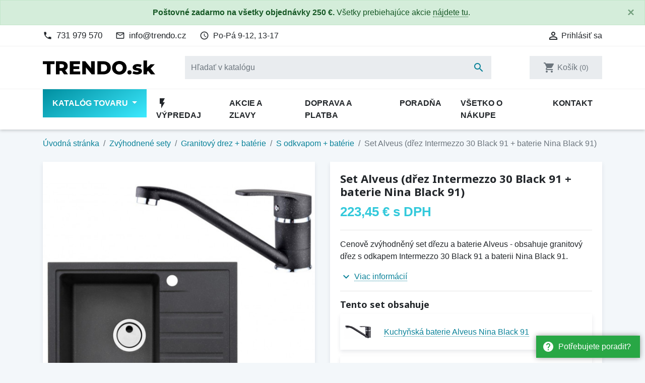

--- FILE ---
content_type: text/html; charset=utf-8
request_url: https://www.trendo.sk/s-odkvapom-baterie/13165-set-alveus-drez-intermezzo-30-baterie-nina-darek-black-91-5902767625357.html
body_size: 30491
content:
<!doctype html>
<html lang="sk">

  <head>
    
      
  <link rel="preconnect" href="//fonts.gstatic.com/" crossorigin>
<link rel="preconnect" href="//ajax.googleapis.com" crossorigin>
<script type="text/javascript">
    WebFontConfig = {
        google: { families: [ 'Noto+Sans:400,700' ] }
    };
    (function() {
        var wf = document.createElement('script');
        wf.src = 'https://ajax.googleapis.com/ajax/libs/webfont/1/webfont.js';
        wf.type = 'text/javascript';
        wf.async = 'true';
        var s = document.getElementsByTagName('script')[0];
        s.parentNode.insertBefore(wf, s);
    })(); </script>


  <meta charset="utf-8">


  <meta http-equiv="x-ua-compatible" content="ie=edge">


  <!-- Preconnect to marketing services -->
  <link rel="preconnect" href="//connect.facebook.net">
  <link rel="preconnect" href="//googleads.g.doubleclick.net">
  <link rel="preconnect" href="//v2.zopim.com">
  <link rel="preconnect" href="//www.facebook.com">
  <link rel="preconnect" href="//www.google-analytics.com">
  <link rel="preconnect" href="//www.google.com">
  <link rel="preconnect" href="//www.google.cz">
  <link rel="preconnect" href="//www.googleadservices.com">


  <link rel="canonical" href="https://www.trendo.sk/s-odkvapom-baterie/13165-set-alveus-drez-intermezzo-30-baterie-nina-darek-black-91-5902767625357.html">

  <!-- Meta information -->
  <title>Set Alveus (dřez Intermezzo 30 Black 91 + baterie Nina Black 91) SETA002 | Trendo.sk</title>
  <meta name="description" content="Cenově zvýhodněný set dřezu a baterie Alveus - obsahuje granitový dřez s odkapem Intermezzo 30 Black 91 a baterii Nina Black 91.">
  
        
      <link rel="canonical" href="https://www.trendo.sk/s-odkvapom-baterie/13165-set-alveus-drez-intermezzo-30-baterie-nina-darek-black-91-5902767625357.html">
    
        
  
<meta property="og:title" content="Set Alveus (dřez Intermezzo 30 Black 91 + baterie Nina Black 91) SETA002 | Trendo.sk"/>
<meta property="og:description" content="Cenově zvýhodněný set dřezu a baterie Alveus - obsahuje granitový dřez s odkapem Intermezzo 30 Black 91 a baterii Nina Black 91."/>
<meta property="og:type" content="website"/>
<meta property="og:url" content="https://www.trendo.sk/s-odkvapom-baterie/13165-set-alveus-drez-intermezzo-30-baterie-nina-darek-black-91-5902767625357.html"/>
<meta property="og:site_name" content="Trendo.sk"/>

    <meta name="thumbnail" content="https://www.trendo.sk/81668-large_default/set-alveus-drez-intermezzo-30-baterie-nina-darek-black-91.jpg" />
    <link rel="previewimage" href="https://www.trendo.sk/81668-large_default/set-alveus-drez-intermezzo-30-baterie-nina-darek-black-91.jpg" />
    <meta property="og:image" content="https://www.trendo.sk/81668-large_default/set-alveus-drez-intermezzo-30-baterie-nina-darek-black-91.jpg"/>

    <!--
    <PageMap>
        <DataObject type="thumbnail">
        <Attribute name="src" value="https://www.trendo.sk/81668-large_default/set-alveus-drez-intermezzo-30-baterie-nina-darek-black-91.jpg"/>
        <Attribute name="width" value="800"/>
        <Attribute name="height" value="800"/>
        </DataObject>
    </PageMap>
    -->

<script type="application/ld+json">
{
    "@context" : "http://schema.org",
    "@type" : "Organization",
    "name" : "Trendo.sk",
    "url" : "https://www.trendo.sk/"
            ,"logo": {
           "@type": "ImageObject",
           "url":"https://www.trendo.sk/img/trendosk-logo-1578850807.jpg"
        }
    }

</script>

<script type="application/ld+json">
{
    "@context":"http://schema.org",
    "@type":"WebPage",
    "isPartOf": {
        "@type":"WebSite",
        "url":  "https://www.trendo.sk/",
        "name": "Trendo.sk"
    },
    "name": "Set Alveus (dřez Intermezzo 30 Black 91 + baterie Nina Black 91) SETA002 | Trendo.sk",
    "url":  "https://www.trendo.sk/s-odkvapom-baterie/13165-set-alveus-drez-intermezzo-30-baterie-nina-darek-black-91-5902767625357.html"
}


</script>
    <script type="application/ld+json">
    {
    "@context": "http://schema.org/",
    "@type": "Product",
    "name": "Set Alveus (dřez Intermezzo 30 Black 91 + baterie Nina Black 91)",
    "description": "Cenově zvýhodněný set dřezu a baterie Alveus - obsahuje granitový dřez s odkapem Intermezzo 30 Black 91 a baterii Nina Black 91.",
    "category": "S odkvapom + batérie",
	"sku": "13165",
    "gtin13": "5902767625357",    "image" :"https://www.trendo.sk/81668-large_default/set-alveus-drez-intermezzo-30-baterie-nina-darek-black-91.jpg",	"mpn": "SETA002",    "brand": {
        "@type": "Brand",
        "name": "Alveus"
    },            "weight": {
        "@context": "https://schema.org",
        "@type": "QuantitativeValue",
        "value": "15.000000",
        "unitCode": "kg"
    },      	
    "offers": {
        "@type": "Offer",
        "priceCurrency": "EUR",
        "name": "Set Alveus (dřez Intermezzo 30 Black 91 + baterie Nina Black 91)",
        "price": "223.45",
        "url": "https://www.trendo.sk/s-odkvapom-baterie/13165-set-alveus-drez-intermezzo-30-baterie-nina-darek-black-91-5902767625357.html",
        "priceValidUntil": "2026-01-05",
                "image": ["https://www.trendo.sk/81668-large_default/set-alveus-drez-intermezzo-30-baterie-nina-darek-black-91.jpg","https://www.trendo.sk/82334-large_default/kuchynsky-drez-alveus-intermezzo-30-cerny-91.jpg","https://www.trendo.sk/82335-large_default/kuchynsky-drez-alveus-intermezzo-30-cerny-91.jpg","https://www.trendo.sk/82336-large_default/kuchynsky-drez-alveus-intermezzo-30-cerny-91.jpg","https://www.trendo.sk/82337-large_default/kuchynsky-drez-alveus-intermezzo-30-cerny-91.jpg","https://www.trendo.sk/82338-large_default/kuchynsky-drez-alveus-intermezzo-30-cerny-91.jpg","https://www.trendo.sk/80733-large_default/kuchynska-baterie-alveus-milena-black-91.jpg","https://www.trendo.sk/80734-large_default/kuchynska-baterie-alveus-milena-black-91.jpg","https://www.trendo.sk/80735-large_default/kuchynska-baterie-alveus-milena-black-91.jpg"],
                        "gtin13": "5902767625357",
                "mpn": "SETA002",        "sku": "13165",
                        "availability": "https://schema.org/InStock",
        "seller": {
            "@type": "Organization",
            "name": "Trendo.sk"
        }
    }
		

}


    </script>
<script type="application/ld+json">
    {
    "@context": "https://schema.org",
    "@type": "BreadcrumbList",
    "itemListElement": [
        {
    "@type": "ListItem",
    "position": 1,
    "name": "Úvodná stránka",
    "item": "https://www.trendo.sk/"
    },        {
    "@type": "ListItem",
    "position": 2,
    "name": "Zvýhodnené sety",
    "item": "https://www.trendo.sk/117-zvyhodnene-sety"
    },        {
    "@type": "ListItem",
    "position": 3,
    "name": "Granitový drez + batérie",
    "item": "https://www.trendo.sk/142-granitovy-drez-baterie"
    },        {
    "@type": "ListItem",
    "position": 4,
    "name": "S odkvapom + batérie",
    "item": "https://www.trendo.sk/143-s-odkvapom-baterie"
    },        {
    "@type": "ListItem",
    "position": 5,
    "name": "Set Alveus (dřez Intermezzo 30 Black 91 + baterie Nina Black 91)",
    "item": "https://www.trendo.sk/s-odkvapom-baterie/13165-set-alveus-drez-intermezzo-30-baterie-nina-darek-black-91-5902767625357.html"
    }    ]
    }
    </script>

  



  <meta name="viewport" content="width=device-width, initial-scale=1">



  <link rel="icon" type="image/vnd.microsoft.icon" href="https://www.trendo.sk/img/favicon.ico?1578850819">
  <link rel="shortcut icon" type="image/x-icon" href="https://www.trendo.sk/img/favicon.ico?1578850819">



    <link rel="stylesheet" href="https://www.trendo.sk/themes/trendo/assets/cache/theme-f9d003185.css" type="text/css" media="all">



  

  <script type="text/javascript">
        var dm_hash = "3GU8JRP1F";
        var dm_mode = 0;
        var prestashop = {"cart":{"products":[],"totals":{"total":{"type":"total","label":"Spolu","amount":0,"value":"0,00\u00a0\u20ac"},"total_including_tax":{"type":"total","label":"Celkom (s DPH)","amount":0,"value":"0,00\u00a0\u20ac"},"total_excluding_tax":{"type":"total","label":"Celkom (bez DPH)","amount":0,"value":"0,00\u00a0\u20ac"}},"subtotals":{"products":{"type":"products","label":"Medzis\u00fa\u010det","amount":0,"value":"0,00\u00a0\u20ac"},"discounts":null,"shipping":{"type":"shipping","label":"Doprava","amount":0,"value":""},"tax":{"type":"tax","label":"vr\u00e1tane DPH","amount":0,"value":"0,00\u00a0\u20ac"}},"products_count":0,"summary_string":"Produkty","vouchers":{"allowed":1,"added":[]},"discounts":[],"minimalPurchase":0,"minimalPurchaseRequired":""},"currency":{"id":2,"name":"Euro","iso_code":"EUR","iso_code_num":"978","sign":"\u20ac"},"customer":{"lastname":null,"firstname":null,"email":null,"birthday":null,"newsletter":null,"newsletter_date_add":null,"optin":null,"website":null,"company":null,"siret":null,"ape":null,"is_logged":false,"gender":{"type":null,"name":null},"addresses":[]},"country":{"id_zone":"2","id_currency":"1","call_prefix":"421","iso_code":"SK","active":"1","contains_states":"0","need_identification_number":"0","need_zip_code":"1","zip_code_format":"","display_tax_label":"1","name":"Slovensko","id":37},"language":{"name":"Sloven\u0161tina","iso_code":"sk","locale":"sk-SK","language_code":"sk-SK","active":"1","is_rtl":"0","date_format_lite":"d.m.Y","date_format_full":"d.m.Y H:i:s","id":2},"page":{"title":"","canonical":"https:\/\/www.trendo.sk\/s-odkvapom-baterie\/13165-set-alveus-drez-intermezzo-30-baterie-nina-darek-black-91-5902767625357.html","meta":{"title":"Set Alveus (d\u0159ez Intermezzo 30 Black 91 + baterie Nina Black 91) SETA002 | Trendo.sk","description":"Cenov\u011b zv\u00fdhodn\u011bn\u00fd set d\u0159ezu a baterie Alveus - obsahuje granitov\u00fd d\u0159ez s odkapem Intermezzo 30 Black 91 a baterii Nina Black 91.","keywords":"","robots":"index"},"page_name":"product","body_classes":{"lang-sk":true,"lang-rtl":false,"country-SK":true,"currency-EUR":true,"layout-full-width":true,"page-product":true,"tax-display-enabled":true,"page-customer-account":false,"product-id-13165":true,"product-Set Alveus (d\u0159ez Intermezzo 30 Black 91 + baterie Nina Black 91)":true,"product-id-category-143":true,"product-id-manufacturer-24":true,"product-id-supplier-0":true,"product-available-for-order":true,"product-customizable":true},"admin_notifications":[],"password-policy":{"feedbacks":{"0":"Ve\u013emi slab\u00e9","1":"Slab\u00e9","2":"priemern\u00e9","3":"Siln\u00e9","4":"Ve\u013emi siln\u00e9","Straight rows of keys are easy to guess":"Skupiny rovnak\u00fdch znakov je ve\u013emi \u013eahk\u00e9 uh\u00e1dnu\u0165","Short keyboard patterns are easy to guess":"Kr\u00e1tke kombin\u00e1cie znakov sa daj\u00fa \u013eahko uh\u00e1dnu\u0165","Use a longer keyboard pattern with more turns":"Pou\u017eite dlh\u0161iu kombin\u00e1ciu znakov z r\u00f4znych radov kl\u00e1vesnice","Repeats like \"aaa\" are easy to guess":"Opakovanie p\u00edsmen ako \u201eaaa\u201c sa d\u00e1 \u013eahko uh\u00e1dnu\u0165","Repeats like \"abcabcabc\" are only slightly harder to guess than \"abc\"":"Opakovania ako \u201eabcabcabc\u201c je len o nie\u010do \u0165a\u017e\u0161ie uh\u00e1dnu\u0165 ako \u201eabc\u201c","Sequences like abc or 6543 are easy to guess":"Re\u0165azce ako \"abc\" alebo \"6543\" sa daj\u00fa \u013eahko uh\u00e1dnu\u0165","Recent years are easy to guess":"Posledn\u00e9 roky je \u013eahk\u00e9 uh\u00e1dnu\u0165","Dates are often easy to guess":"D\u00e1tumy sa daj\u00fa \u013eahko uh\u00e1dnu\u0165","This is a top-10 common password":"Toto je jedno z 10 najpou\u017e\u00edvanej\u0161\u00edch hesiel","This is a top-100 common password":"Toto je jedno zo 100 najpou\u017e\u00edvanej\u0161\u00edch hesiel","This is a very common password":"Toto je jedno z najpou\u017e\u00edvanej\u0161\u00edch hesiel","This is similar to a commonly used password":"Toto heslo je ve\u013emi podobn\u00e9 \u010dasto pou\u017e\u00edvan\u00e9mu heslu","A word by itself is easy to guess":"Slovo samo o sebe je \u013eahk\u00e9 uh\u00e1dnu\u0165","Names and surnames by themselves are easy to guess":"Men\u00e1 a priezvisk\u00e1 sa daj\u00fa \u013eahko uh\u00e1dnu\u0165","Common names and surnames are easy to guess":"Be\u017en\u00e9 men\u00e1 a priezvisk\u00e1 sa daj\u00fa \u013eahko uh\u00e1dnu\u0165","Use a few words, avoid common phrases":"Pou\u017eite nieko\u013eko slov a vyhnite sa be\u017en\u00fdm fr\u00e1zam","No need for symbols, digits, or uppercase letters":"Nie je potrebn\u00e9 pou\u017e\u00edva\u0165 symboly, \u010d\u00edsla alebo ve\u013ek\u00e9 p\u00edsmen\u00e1","Avoid repeated words and characters":"Vyhnite sa opakovaniu slov a znakov","Avoid sequences":"Vyhnite sa sekvencii znakov","Avoid recent years":"Vyhnite sa posledn\u00fdm rokom","Avoid years that are associated with you":"Vyhnite sa rokom, ktor\u00e9 s\u00fa s vami spojen\u00e9","Avoid dates and years that are associated with you":"Vyhnite sa d\u00e1tumom a rokom, ktor\u00e9 s\u00fa s vami spojen\u00e9","Capitalization doesn't help very much":"Ve\u013ek\u00e9 p\u00edsmen\u00e1 nemaj\u00fa skoro \u017eiadny v\u00fdznam","All-uppercase is almost as easy to guess as all-lowercase":"V\u0161etky ve\u013ek\u00e9 p\u00edsmen\u00e1 sa daj\u00fa uh\u00e1dnu\u0165 takmer rovnako \u013eahko ako v\u0161etky mal\u00e9 p\u00edsmen\u00e1","Reversed words aren't much harder to guess":"Obr\u00e1ten\u00e9 slov\u00e1 nie je o moc \u0165a\u017e\u0161ie uh\u00e1dnu\u0165","Predictable substitutions like '@' instead of 'a' don't help very much":"Predv\u00eddate\u013en\u00e9 z\u00e1meny ako \"@\" namiesto \"a\" ve\u013emi nepom\u00e1haj\u00fa","Add another word or two. Uncommon words are better.":"Pridajte \u010fal\u0161ie slovo alebo dve. Lep\u0161ie s\u00fa nezvy\u010dajn\u00e9 slov\u00e1."}}},"shop":{"name":"Trendo.sk","logo":"https:\/\/www.trendo.sk\/img\/trendosk-logo-1578850807.jpg","stores_icon":"https:\/\/www.trendo.sk\/img\/logo_stores.png","favicon":"https:\/\/www.trendo.sk\/img\/favicon.ico"},"core_js_public_path":"\/themes\/","urls":{"base_url":"https:\/\/www.trendo.sk\/","current_url":"https:\/\/www.trendo.sk\/s-odkvapom-baterie\/13165-set-alveus-drez-intermezzo-30-baterie-nina-darek-black-91-5902767625357.html","shop_domain_url":"https:\/\/www.trendo.sk","img_ps_url":"https:\/\/www.trendo.sk\/img\/","img_cat_url":"https:\/\/www.trendo.sk\/img\/c\/","img_lang_url":"https:\/\/www.trendo.sk\/img\/l\/","img_prod_url":"https:\/\/www.trendo.sk\/img\/p\/","img_manu_url":"https:\/\/www.trendo.sk\/img\/m\/","img_sup_url":"https:\/\/www.trendo.sk\/img\/su\/","img_ship_url":"https:\/\/www.trendo.sk\/img\/s\/","img_store_url":"https:\/\/www.trendo.sk\/img\/st\/","img_col_url":"https:\/\/www.trendo.sk\/img\/co\/","img_url":"https:\/\/www.trendo.sk\/themes\/trendo\/assets\/img\/","css_url":"https:\/\/www.trendo.sk\/themes\/trendo\/assets\/css\/","js_url":"https:\/\/www.trendo.sk\/themes\/trendo\/assets\/js\/","pic_url":"https:\/\/www.trendo.sk\/upload\/","theme_assets":"https:\/\/www.trendo.sk\/themes\/trendo\/assets\/","theme_dir":"https:\/\/www.trendo.sk\/themes\/trendo\/","pages":{"address":"https:\/\/www.trendo.sk\/adresa","addresses":"https:\/\/www.trendo.sk\/moje-adresy","authentication":"https:\/\/www.trendo.sk\/prihlaseni","manufacturer":"https:\/\/www.trendo.sk\/znacky","cart":"https:\/\/www.trendo.sk\/kosik","category":"https:\/\/www.trendo.sk\/index.php?controller=category","cms":"https:\/\/www.trendo.sk\/index.php?controller=cms","contact":"https:\/\/www.trendo.sk\/kontakt","discount":"https:\/\/www.trendo.sk\/moje-slevove-vouchery","guest_tracking":"https:\/\/www.trendo.sk\/sledovani-objednavky-hoste","history":"https:\/\/www.trendo.sk\/historie-objednavek","identity":"https:\/\/www.trendo.sk\/osobni-udaje","index":"https:\/\/www.trendo.sk\/","my_account":"https:\/\/www.trendo.sk\/muj-ucet","order_confirmation":"https:\/\/www.trendo.sk\/potvrzeni-objednavky","order_detail":"https:\/\/www.trendo.sk\/index.php?controller=order-detail","order_follow":"https:\/\/www.trendo.sk\/sledovani-objednavky","order":"https:\/\/www.trendo.sk\/pokladna","order_return":"https:\/\/www.trendo.sk\/index.php?controller=order-return","order_slip":"https:\/\/www.trendo.sk\/dobropis","pagenotfound":"https:\/\/www.trendo.sk\/stranka-nenalezena","password":"https:\/\/www.trendo.sk\/obnova-hesla","pdf_invoice":"https:\/\/www.trendo.sk\/index.php?controller=pdf-invoice","pdf_order_return":"https:\/\/www.trendo.sk\/index.php?controller=pdf-order-return","pdf_order_slip":"https:\/\/www.trendo.sk\/index.php?controller=pdf-order-slip","prices_drop":"https:\/\/www.trendo.sk\/slevy","product":"https:\/\/www.trendo.sk\/index.php?controller=product","registration":"https:\/\/www.trendo.sk\/registracia","search":"https:\/\/www.trendo.sk\/vyhledavani","sitemap":"https:\/\/www.trendo.sk\/mapa-stranek","stores":"https:\/\/www.trendo.sk\/prodejny","supplier":"https:\/\/www.trendo.sk\/dodavatele","new_products":"https:\/\/www.trendo.sk\/novinky","brands":"https:\/\/www.trendo.sk\/znacky","register":"https:\/\/www.trendo.sk\/registracia","order_login":"https:\/\/www.trendo.sk\/pokladna?login=1"},"alternative_langs":[],"actions":{"logout":"https:\/\/www.trendo.sk\/?mylogout="},"no_picture_image":{"bySize":{"small_default":{"url":"https:\/\/www.trendo.sk\/img\/p\/sk-default-small_default.jpg","width":98,"height":98},"cart_default":{"url":"https:\/\/www.trendo.sk\/img\/p\/sk-default-cart_default.jpg","width":125,"height":125},"pdt_180":{"url":"https:\/\/www.trendo.sk\/img\/p\/sk-default-pdt_180.jpg","width":180,"height":180},"pdt_300":{"url":"https:\/\/www.trendo.sk\/img\/p\/sk-default-pdt_300.jpg","width":300,"height":300},"home_default":{"url":"https:\/\/www.trendo.sk\/img\/p\/sk-default-home_default.jpg","width":320,"height":320},"pdt_360":{"url":"https:\/\/www.trendo.sk\/img\/p\/sk-default-pdt_360.jpg","width":360,"height":360},"medium_default":{"url":"https:\/\/www.trendo.sk\/img\/p\/sk-default-medium_default.jpg","width":452,"height":452},"pdt_540":{"url":"https:\/\/www.trendo.sk\/img\/p\/sk-default-pdt_540.jpg","width":540,"height":540},"pdt_590":{"url":"https:\/\/www.trendo.sk\/img\/p\/sk-default-pdt_590.jpg","width":590,"height":590},"large_default":{"url":"https:\/\/www.trendo.sk\/img\/p\/sk-default-large_default.jpg","width":800,"height":800}},"small":{"url":"https:\/\/www.trendo.sk\/img\/p\/sk-default-small_default.jpg","width":98,"height":98},"medium":{"url":"https:\/\/www.trendo.sk\/img\/p\/sk-default-pdt_360.jpg","width":360,"height":360},"large":{"url":"https:\/\/www.trendo.sk\/img\/p\/sk-default-large_default.jpg","width":800,"height":800},"original":{"url":"https:\/\/www.trendo.sk\/img\/p\/sk-default-large_default.jpg","width":800,"height":800},"legend":""}},"configuration":{"display_taxes_label":true,"display_prices_tax_incl":true,"is_catalog":false,"show_prices":true,"opt_in":{"partner":false},"quantity_discount":{"type":"discount","label":"Jednotkov\u00e1 z\u013eava"},"voucher_enabled":1,"return_enabled":0},"field_required":[],"breadcrumb":{"links":[{"title":"\u00davodn\u00e1 str\u00e1nka","url":"https:\/\/www.trendo.sk\/"},{"title":"Zv\u00fdhodnen\u00e9 sety","url":"https:\/\/www.trendo.sk\/117-zvyhodnene-sety"},{"title":"Granitov\u00fd drez + bat\u00e9rie","url":"https:\/\/www.trendo.sk\/142-granitovy-drez-baterie"},{"title":"S odkvapom + bat\u00e9rie","url":"https:\/\/www.trendo.sk\/143-s-odkvapom-baterie"},{"title":"Set Alveus (d\u0159ez Intermezzo 30 Black 91 + baterie Nina Black 91)","url":"https:\/\/www.trendo.sk\/s-odkvapom-baterie\/13165-set-alveus-drez-intermezzo-30-baterie-nina-darek-black-91-5902767625357.html"}],"count":5},"link":{"protocol_link":"https:\/\/","protocol_content":"https:\/\/"},"time":1766331486,"static_token":"8d52580b9041224ee58218e4d37c76f8","token":"78e51e9f1c3b7508d255028f630a669c","debug":false,"modules":{"fsmetagenerator":null}};
        var shaim_facebook_pixel_ps_version = "1.7";
      </script>



  <script async src="https://www.googletagmanager.com/gtag/js?id=G-ES098M31B9"></script>
<script>
  window.dataLayer = window.dataLayer || [];
  function gtag(){dataLayer.push(arguments);}

  gtag('consent', 'default', {
    'ad_storage': 'granted',
    'analytics_storage': 'granted',
    'ad_user_data': 'granted',
    'ad_personalization': 'granted'
  });

  gtag('js', new Date());
  gtag(
    'config',
    'G-ES098M31B9',
    {
      'debug_mode':false
                      }
  );
</script>


                <!-- Měřicí kód Pixel Facebook.com (www.psmoduly.cz / www.openservis.cz) - begin -->
                
        <script>
        if (typeof shaim_facebook_pixel_ajax_postfields === 'undefined') {
        var shaim_facebook_pixel_ajax_postfields = {};
        }
        var shaim_facebook_pixel_ajax_url = 'https://graph.facebook.com/v22.0/467329227007667/events?access_token=[base64]';
        </script>
        <!-- ConversionAjaxCall - OnlyPixel - begin -->
        <script>
         shaim_facebook_pixel_ajax_postfields['OnlyPixel'] = '[{"event_time":1766331486,"event_source_url":"https:\/\/www.trendo.sk\/s-odkvapom-baterie\/13165-set-alveus-drez-intermezzo-30-baterie-nina-darek-black-91-5902767625357.html","action_source":"website","user_data":{"external_id":"e254d9785eab2c2757e185ef943ed249a9604ba95309f8d90df5b5ad40f2e8fc","client_ip_address":"18.118.150.73","client_user_agent":"Mozilla\/5.0 (Macintosh; Intel Mac OS X 10_15_7) AppleWebKit\/537.36 (KHTML, like Gecko) Chrome\/131.0.0.0 Safari\/537.36; ClaudeBot\/1.0; +claudebot@anthropic.com)"},"event_name":"PageView","event_id":"pageview_6948145e3407c","custom_data":[]}]';
        </script>
        <!-- ConversionAjaxCall - OnlyPixel - end -->
        
<link rel='preconnect' href='https://www.facebook.com' />
<link rel='dns-prefetch' href='https://www.facebook.com' />
<link rel='preconnect' href='https://www.facebook.net' />
<link rel='dns-prefetch' href='https://www.facebook.net' />
<!-- Facebook Pixel Code -->
<script>
!function(f,b,e,v,n,t,s){if(f.fbq)return;n=f.fbq=function(){n.callMethod?n.callMethod.apply(n,arguments):n.queue.push(arguments)};if(!f._fbq)f._fbq=n;n.push=n;n.loaded=!0;n.version='2.0';n.queue=[];t=b.createElement(e);t.async=!0;t.src=v;s=b.getElementsByTagName(e)[0];s.parentNode.insertBefore(t,s)}(window,document,'script','//connect.facebook.net/cs_CZ/fbevents.js');
fbq('init', '467329227007667', {
                'external_id': 'e254d9785eab2c2757e185ef943ed249a9604ba95309f8d90df5b5ad40f2e8fc',
            });
fbq('track', 'PageView', {}, {eventID: 'pageview_6948145e3407c'});
</script>
<noscript>
<img height='1' width='1' style='display:none' src='https://www.facebook.com/tr?id=467329227007667&ev=PageView&noscript=1'/>
</noscript>
<!-- End Facebook Pixel Code -->
                <!-- Měřicí kód Pixel Facebook.com (www.psmoduly.cz / www.openservis.cz) - end -->




    
  </head>

  <body id="product" class="lang-sk country-sk currency-eur layout-full-width page-product tax-display-enabled product-id-13165 product-set-alveus--drez-intermezzo-30-black-91-baterie-nina-black-91 product-id-category-143 product-id-manufacturer-24 product-id-supplier-0 product-available-for-order product-customizable">

          <a href="/kontakt" class="help-prompt-desktop">
        <i class="material-icons mr-2">help</i>Potřebujete poradit?
      </a>
     
      <div class="help-prompt-mobile">
                  <a href="/kontakt" class="btn full-version"><i class="material-icons mr-2">help</i><span>Potřebujete poradit?</a>
          <a href="/kontakt" class="btn short-version"><i class="material-icons mr-2">help</i><span>Kontakt</a>
                          <a href="/kosik?action=show" class="btn full-version"><i class="material-icons mr-2">shopping_cart</i>Jít k pokladně</a>
          <a href="/kosik?action=show" class="btn short-version"><i class="material-icons mr-2">shopping_cart</i>K pokladně</a>
              </div>

    
      <div class="modal fade tox-mainmenu tox-mainmenu--mobile" id="toxMainmenuMobile" tabindex="-1" role="dialog"
  data-modal-hide-mobile>
  <div class="modal-dialog modal-dialog__offcanvas" role="document">
    <div class="modal-content">
      <div class="modal-header">
        <button type="button" class="close" data-dismiss="modal" aria-label="Zavrieť">
          <span aria-hidden="true">&times;</span>
        </button>
      </div>
      <div class="modal-body">
        <nav class="navbar">
          <ul class="navbar-nav">
                                          <li class="nav-item with-submenu menu-item-full-width menu-item-with-categories menu-item-highlighted">
                  <div class="nav-row">
                    <a class="nav-link" href="/2-katalog" >Katalóg tovaru</a>
                    <div class="submenu-toggler collapsed" data-toggle="collapse"
                      data-target="#toxMainmenuCollapse1" aria-expanded="false">
                      <i class="material-icons add">add</i>
                      <i class="material-icons remove">remove</i>
                    </div>
                  </div>
                  <div class="collapse submenu" id="toxMainmenuCollapse1">
                    <div class="menu-categories"><div class="row half-gutters">
	<div class="col-xl-6 col-12 menu-category">
		<a href="/117-zvyhodnene-sety" class="image">
			<img class="img-fluid" src="/c/117-category_default_2x/zvyhodnene-sety.jpg" alt="Zvýhodnené sety">
		</a>
		<div class="category-content-wrapper">
			<a href="/117-zvyhodnene-sety" class="name">Zvýhodnené sety</a>
			<div class="subcategories"><a href="/142-granitovy-drez-baterie">Granitový drez + batérie</a><a href="/147-nerezovy-drez-baterie">Nerezový drez + batérie</a><a href="/127-tectonite-drez-baterie">Tectonite drez + batérie</a>
			</div>
		</div>
	</div>
	<div class="col-xl-6 col-12 menu-category">
		<a href="/254-kuchynske-drezy" class="image">
			<img class="img-fluid" src="/c/254-category_default_2x/kuchynske-drezy.jpg" alt="Kuchynské drezy">
		</a>
		<div class="category-content-wrapper">
			<a href="/254-kuchynske-drezy" class="name">Kuchynské drezy</a>
			<div class="subcategories"><a href="/94-granitove-drezy">Granitové drezy</a><a href="/96-nerezove-drezy">Nerezové drezy</a><a href="/111-tectonite-drezy">Tectonite drezy</a><a href="/153-keramicke-drezy">Keramické drezy</a>
			</div>
		</div>
	</div>
	<div class="col-xl-6 col-12 menu-category">
		<a href="/85-drezove-baterie" class="image">
			<img class="img-fluid" src="/c/85-category_default_2x/drezove-baterie.jpg" alt="Drezové batérie">
		</a>
		<div class="category-content-wrapper">
			<a href="/85-drezove-baterie" class="name">Drezové batérie</a>
			<div class="subcategories"><a href="/229-stojankove-bez-sprchy">Stojánkové bez sprchy</a><a href="/230-stojankove-s-vytahovacou-koncovkou">Stojánkové s vyťahovacou koncovkou</a><a href="/231-stojankove-so-sprchou">Stojánkové so sprchou</a><a href="/133-granitove-baterie-bez-sprchy">Granitové bez sprchy</a><a href="/135-granitove-baterie-s-vytahovacou-koncovkou">Granitové s vyťahovacou koncovkou</a><a href="/136-granitove-baterie-so-sprchou">Granitové so sprchou</a><a href="/88-baterie-vhodne-pre-montaz-pod-okno">Vhodné pre montáž pod okno</a><a href="/284-2v1-na-filtrovanu-i-uzitkovu-vodu">2v1 - na filtrovanú i úžitkovú vodu</a><a href="/134-beztlakove-baterie-pre-ohrievace-vody">Beztlakové batérie</a><a href="/162-retro-baterie">Retro batérie</a><a href="/161-termostaticke-baterie">Termostatické batérie</a><a href="/160-nastenne-baterie">Nástenné batérie</a><a href="/190-prislusenstvo">Príslušenstvo</a>
			</div>
		</div>
	</div>
	<div class="col-xl-6 col-12 menu-category">
		<a href="/81-doplnky-a-prislusenstvo" class="image">
			<img class="img-fluid" src="/c/81-category_default_2x/doplnky-a-prislusenstvo.jpg" alt="Doplnky a príslušenstvo">
		</a>
		<div class="category-content-wrapper">
			<a href="/81-doplnky-a-prislusenstvo" class="name">Doplnky a príslušenstvo</a>
			<div class="subcategories"><a href="/82-pripravne-dosky">Prípravné dosky</a><a href="/83-ostatne-doplnky-a-prislusenstvo">Ostatné</a><a href="/84-odkvapkavace-kose-na-riad">Odkvapkávače, koše na riad</a><a href="/131-misky-do-drezov">Misky do drezov</a><a href="/323-excentricke-ovladanie">Excentrické ovládanie</a><a href="/324-alternativne-komponenty-drezu">Alternatívne komponenty drezu</a><a href="/325-drziaky-a-kolajnicky">Držiaky a koľajničky</a><a href="/326-sifony">Sifóny</a><a href="/328-prichytky">Príchytky</a><a href="/329-vystuze-podlozky-zaslepky">Výstuže, podložky, záslepky</a><a href="/330-vypusty-a-ich-krytky">Výpusty a ich krytky</a><a href="/331-vrtaky-a-lisy">Vrtáky a lisy</a><a href="/332-montazny-material">Montážny materiál</a><a href="/333-adaptery-na-drvice">Adaptéry na drviče</a>
			</div>
		</div>
	</div>
	<div class="col-xl-6 col-12 menu-category">
		<a href="/79-cistiace-prostriedky" class="image">
			<img class="img-fluid" src="/c/79-category_default_2x/cistiace-prostriedky.jpg" alt="Čistiace prostriedky">
		</a>
		<div class="category-content-wrapper">
			<a href="/79-cistiace-prostriedky" class="name">Čistiace prostriedky</a>
			<div class="subcategories">
			</div>
		</div>
	</div>
	<div class="col-xl-6 col-12 menu-category">
		<a href="/232-davkovace-saponatu" class="image">
			<img class="img-fluid" src="/c/232-category_default_2x/davkovace-saponatu.jpg" alt="Dávkovače saponátu">
		</a>
		<div class="category-content-wrapper">
			<a href="/232-davkovace-saponatu" class="name">Dávkovače saponátu</a>
			<div class="subcategories">
			</div>
		</div>
	</div>
	<div class="col-xl-6 col-12 menu-category">
		<a href="/176-vstavane-spotrebice" class="image">
			<img class="img-fluid" src="/c/176-category_default_2x/vstavane-spotrebice.jpg" alt="Kuchynské spotrebiče">
		</a>
		<div class="category-content-wrapper">
			<a href="/176-vstavane-spotrebice" class="name">Kuchynské spotrebiče</a>
			<div class="subcategories"><a href="/177-rury">Rúry</a><a href="/302-vinoteky">Vinotéky</a><a href="/178-mikrovlnne-rury">Mikrovlnné rúry</a><a href="/179-varne-dosky">Varné dosky</a><a href="/183-umyvacky-riadu">Umývačky riadu</a><a href="/185-ohrievacie-zasuvky">Ohrievacie zásuvky</a><a href="/187-kavovary">Kávovary</a><a href="/188-rustikalne">Rustikálne</a><a href="/189-vakuovacie-zasuvky">Vákuovacie zásuvky</a><a href="/287-chladnicky-a-mraznicky">Chladničky a mrazničky</a>
			</div>
		</div>
	</div>
	<div class="col-xl-6 col-12 menu-category">
		<a href="/22-odpadkove-kose" class="image">
			<img class="img-fluid" src="/c/22-category_default_2x/odpadkove-kose.jpg" alt="Odpadkové koše">
		</a>
		<div class="category-content-wrapper">
			<a href="/22-odpadkove-kose" class="name">Odpadkové koše</a>
			<div class="subcategories"><a href="/270-s-celnym-vysuvom">S čelným výsuvom</a><a href="/271-s-rucnym-vysuvom">S ručným výsuvom</a><a href="/272-do-zasuvky">Do zásuvky</a><a href="/273-na-dvierka">Na dvierka</a><a href="/269-do-pracovnej-dosky">Do pracovnej dosky</a><a href="/23-doplnky-a-nahradne-diely">Doplnky a náhradné diely</a>
			</div>
		</div>
	</div>
	<div class="col-xl-6 col-12 menu-category">
		<a href="/17-odsavace-par" class="image">
			<img class="img-fluid" src="/c/17-category_default_2x/odsavace-par.jpg" alt="Odsávače pár">
		</a>
		<div class="category-content-wrapper">
			<a href="/17-odsavace-par" class="name">Odsávače pár</a>
			<div class="subcategories"><a href="/73-kominove-odsavace-par">Komínové</a><a href="/72-vstavane-odsavace-par">Vstavané</a><a href="/75-ostrovcekove-odsavace-par">Ostrovčekové</a><a href="/76-stropne-odsavace-par">Stropné</a><a href="/77-vysuvne-odsavace-par">Výsuvné</a><a href="/174-do-pracovnej-dosky">Do pracovnej dosky</a><a href="/173-rustikalne">Rustikálne</a><a href="/18-prislusenstvo-k-odsavacom-par">Príslušenstvo</a>
			</div>
		</div>
	</div>
	<div class="col-xl-6 col-12 menu-category">
		<a href="/171-drvice-odpadu" class="image">
			<img class="img-fluid" src="/c/171-category_default_2x/drvice-odpadu.jpg" alt="Drviče odpadu">
		</a>
		<div class="category-content-wrapper">
			<a href="/171-drvice-odpadu" class="name">Drviče odpadu</a>
			<div class="subcategories"><a href="/318-prislusenstvo">Príslušenstvo</a>
			</div>
		</div>
	</div></div></div>
                  </div>
                </li>
                                                        <li class="nav-item ">
                  <a class="nav-link" href="/vyprodej" ><i class="material-icons">flash_on</i> Výpredaj</a>
                </li>
                                                        <li class="nav-item ">
                  <a class="nav-link" href="/content/11-preco-nakupit-u-nas" >Akcie a zľavy</a>
                </li>
                                                        <li class="nav-item ">
                  <a class="nav-link" href="/content/1-dodani-platba" >Doprava a platba</a>
                </li>
                                                        <li class="nav-item ">
                  <a class="nav-link" href="/poradna" >Poradňa</a>
                </li>
                                                        <li class="nav-item ">
                  <a class="nav-link" href="/content/104-vsetko-o-nakupe" >Všetko o nákupe</a>
                </li>
                                                        <li class="nav-item ">
                  <a class="nav-link" href="/kontakt" >Kontakt</a>
                </li>
                                    </ul>
        </nav>
        
        <div id="_mobile_currency_selector"></div>
        <div id="_desktop_language_selector"></div>
      </div>
    </div>
  </div>
</div>

    

    <main>
      
              

      <header id="header" class="l-header">
        
          
  <div class="header-banner">
    <div class="alert alert-success  text-center alert-dismissible mb-0 fade show" role="alert" data-closablebannerid="banner45312">
  <strong>Poštovné zadarmo na všetky objednávky 250&nbsp;€.</strong> <br class="d-inline-block d-md-none">Všetky prebiehajúce akcie <a class="a-dotted" style="color:#155724;" href="/content/11-proc-nakoupit-u-nas">nájdete tu</a>.
  <button type="button" class="close" data-dismiss="alert" aria-label="Close">
    <span aria-hidden="true">&times;</span>
  </button>
</div>
  </div>



  <nav class="header-nav border-bottom">
    <div class="container header__container">
            <div class="row d-none d-md-flex align-items-center justify-content-between">
        <div class="col-auto d-flex align-items-center">
            <span class="header-contact-desktop-1"><i class="material-icons mr-2">phone</i><a href="tel:+420731979570">731 979 570</a></span>
<span class="header-contact-desktop-2"><i class="material-icons mr-2">mail_outline</i><a href="mailto:info@trendo.cz">info@trendo.cz</a></span>
<span class="header-contact-desktop-3 d-none d-lg-flex"><i class="material-icons mr-2">access_time</i><span>Po-Pá 9-12, 13-17</span></span>
           
        </div>
        <div class="col-auto d-flex align-items-center displayNav2 right-nav">
            <div id="_desktop_user_info">
  <div class="user-info">
      <a href="https://www.trendo.sk/muj-ucet" class="" title="Prihlásiť sa do Vášho zákazníckeho účtu" rel="nofollow">
      <i class="material-icons">&#xE7FF;</i>&nbsp;<span class="d-none d-md-inline">Prihlásiť sa</span>
    </a>
    </div>
</div>

        </div>
      </div>

            <div class="d-md-none header--mobile no-gutters">
        <div class="col-8">
          <div class="top-logo" id="_mobile_logo"></div>
        </div>
        <div class="col-4 mobile-user right-nav">
          <div id="_mobile_user_info"></div>
          <div id="_mobile_cart" class="mobile-cart flex-shrink-0"></div>
        </div>
      </div>
    </div>
  </nav>



    <div class="header-top border-bottom d-none d-md-block">
    <div class="container">
      <div class="row align-items-center">
        <div class="col-auto" id="_desktop_logo">
          <a href="https://www.trendo.sk/" class="d-block">
            <img class="logo img-fluid" src="/img/logos/trendosk.svg" alt="Trendo.sk">
          </a>
        </div>
        <div class="col">
          <!-- Block search module TOP -->
<div class="search-widget align-self-center py-3" data-search-widget data-search-controller-url="//www.trendo.sk/vyhledavani">
	<form method="get" action="//www.trendo.sk/vyhledavani">
		<input type="hidden" name="controller" value="search">
		<div class="input-group">
			<input class="form-control" type="text" name="s" value="" placeholder="Hľadať v katalógu" aria-label="Vyhľadávanie">
			<button type="submit" class="btn btn-link">
				<i class="material-icons search">&#xE8B6;</i>
				<span class="d-none">Vyhľadávanie</span>
			</button>
		</div>
	</form>
</div>
<!-- /Block search module TOP -->

        </div>
        <div class="col-auto">
          <div id="_desktop_cart" class="ml-3">
  <div class="blockcart cart-preview inactive" data-refresh-url="//www.trendo.sk/module/ps_shoppingcart/ajax">
    <div class="shopping-cart">
              <span><i class="material-icons blockcart__icon">shopping_cart</i></span>
        <span class="visible--desktop blockcart__label">Košík</span>
        <span class="cart-products-count small blockcart__count">(0)</span>
          </div>
  </div>
</div>

        </div>
      </div>
    </div>
  </div>
  <div class="tox-mainmenu tox-mainmenu--desktop">
  <div class="container">

    <nav class="navbar navbar--desktop d-none d-xl-flex">
      <ul class="navbar-nav">
                              <li class="nav-item dropdown menu-item-full-width menu-item-with-categories menu-item-highlighted">
              <a class="nav-link dropdown-toggle" href="/2-katalog"                 id="toxMainmenuDropdown1" aria-haspopup="true" aria-expanded="false">
                Katalóg tovaru
              </a>
              <div class="dropdown-menu" aria-labelledby="toxMainmenuDropdown1">
                <div class="menu-categories"><div class="row half-gutters">
	<div class="col-xl-6 col-12 menu-category">
		<a href="/117-zvyhodnene-sety" class="image">
			<img class="img-fluid" src="/c/117-category_default_2x/zvyhodnene-sety.jpg" alt="Zvýhodnené sety">
		</a>
		<div class="category-content-wrapper">
			<a href="/117-zvyhodnene-sety" class="name">Zvýhodnené sety</a>
			<div class="subcategories"><a href="/142-granitovy-drez-baterie">Granitový drez + batérie</a><a href="/147-nerezovy-drez-baterie">Nerezový drez + batérie</a><a href="/127-tectonite-drez-baterie">Tectonite drez + batérie</a>
			</div>
		</div>
	</div>
	<div class="col-xl-6 col-12 menu-category">
		<a href="/254-kuchynske-drezy" class="image">
			<img class="img-fluid" src="/c/254-category_default_2x/kuchynske-drezy.jpg" alt="Kuchynské drezy">
		</a>
		<div class="category-content-wrapper">
			<a href="/254-kuchynske-drezy" class="name">Kuchynské drezy</a>
			<div class="subcategories"><a href="/94-granitove-drezy">Granitové drezy</a><a href="/96-nerezove-drezy">Nerezové drezy</a><a href="/111-tectonite-drezy">Tectonite drezy</a><a href="/153-keramicke-drezy">Keramické drezy</a>
			</div>
		</div>
	</div>
	<div class="col-xl-6 col-12 menu-category">
		<a href="/85-drezove-baterie" class="image">
			<img class="img-fluid" src="/c/85-category_default_2x/drezove-baterie.jpg" alt="Drezové batérie">
		</a>
		<div class="category-content-wrapper">
			<a href="/85-drezove-baterie" class="name">Drezové batérie</a>
			<div class="subcategories"><a href="/229-stojankove-bez-sprchy">Stojánkové bez sprchy</a><a href="/230-stojankove-s-vytahovacou-koncovkou">Stojánkové s vyťahovacou koncovkou</a><a href="/231-stojankove-so-sprchou">Stojánkové so sprchou</a><a href="/133-granitove-baterie-bez-sprchy">Granitové bez sprchy</a><a href="/135-granitove-baterie-s-vytahovacou-koncovkou">Granitové s vyťahovacou koncovkou</a><a href="/136-granitove-baterie-so-sprchou">Granitové so sprchou</a><a href="/88-baterie-vhodne-pre-montaz-pod-okno">Vhodné pre montáž pod okno</a><a href="/284-2v1-na-filtrovanu-i-uzitkovu-vodu">2v1 - na filtrovanú i úžitkovú vodu</a><a href="/134-beztlakove-baterie-pre-ohrievace-vody">Beztlakové batérie</a><a href="/162-retro-baterie">Retro batérie</a><a href="/161-termostaticke-baterie">Termostatické batérie</a><a href="/160-nastenne-baterie">Nástenné batérie</a><a href="/190-prislusenstvo">Príslušenstvo</a>
			</div>
		</div>
	</div>
	<div class="col-xl-6 col-12 menu-category">
		<a href="/81-doplnky-a-prislusenstvo" class="image">
			<img class="img-fluid" src="/c/81-category_default_2x/doplnky-a-prislusenstvo.jpg" alt="Doplnky a príslušenstvo">
		</a>
		<div class="category-content-wrapper">
			<a href="/81-doplnky-a-prislusenstvo" class="name">Doplnky a príslušenstvo</a>
			<div class="subcategories"><a href="/82-pripravne-dosky">Prípravné dosky</a><a href="/83-ostatne-doplnky-a-prislusenstvo">Ostatné</a><a href="/84-odkvapkavace-kose-na-riad">Odkvapkávače, koše na riad</a><a href="/131-misky-do-drezov">Misky do drezov</a><a href="/323-excentricke-ovladanie">Excentrické ovládanie</a><a href="/324-alternativne-komponenty-drezu">Alternatívne komponenty drezu</a><a href="/325-drziaky-a-kolajnicky">Držiaky a koľajničky</a><a href="/326-sifony">Sifóny</a><a href="/328-prichytky">Príchytky</a><a href="/329-vystuze-podlozky-zaslepky">Výstuže, podložky, záslepky</a><a href="/330-vypusty-a-ich-krytky">Výpusty a ich krytky</a><a href="/331-vrtaky-a-lisy">Vrtáky a lisy</a><a href="/332-montazny-material">Montážny materiál</a><a href="/333-adaptery-na-drvice">Adaptéry na drviče</a>
			</div>
		</div>
	</div>
	<div class="col-xl-6 col-12 menu-category">
		<a href="/79-cistiace-prostriedky" class="image">
			<img class="img-fluid" src="/c/79-category_default_2x/cistiace-prostriedky.jpg" alt="Čistiace prostriedky">
		</a>
		<div class="category-content-wrapper">
			<a href="/79-cistiace-prostriedky" class="name">Čistiace prostriedky</a>
			<div class="subcategories">
			</div>
		</div>
	</div>
	<div class="col-xl-6 col-12 menu-category">
		<a href="/232-davkovace-saponatu" class="image">
			<img class="img-fluid" src="/c/232-category_default_2x/davkovace-saponatu.jpg" alt="Dávkovače saponátu">
		</a>
		<div class="category-content-wrapper">
			<a href="/232-davkovace-saponatu" class="name">Dávkovače saponátu</a>
			<div class="subcategories">
			</div>
		</div>
	</div>
	<div class="col-xl-6 col-12 menu-category">
		<a href="/176-vstavane-spotrebice" class="image">
			<img class="img-fluid" src="/c/176-category_default_2x/vstavane-spotrebice.jpg" alt="Kuchynské spotrebiče">
		</a>
		<div class="category-content-wrapper">
			<a href="/176-vstavane-spotrebice" class="name">Kuchynské spotrebiče</a>
			<div class="subcategories"><a href="/177-rury">Rúry</a><a href="/302-vinoteky">Vinotéky</a><a href="/178-mikrovlnne-rury">Mikrovlnné rúry</a><a href="/179-varne-dosky">Varné dosky</a><a href="/183-umyvacky-riadu">Umývačky riadu</a><a href="/185-ohrievacie-zasuvky">Ohrievacie zásuvky</a><a href="/187-kavovary">Kávovary</a><a href="/188-rustikalne">Rustikálne</a><a href="/189-vakuovacie-zasuvky">Vákuovacie zásuvky</a><a href="/287-chladnicky-a-mraznicky">Chladničky a mrazničky</a>
			</div>
		</div>
	</div>
	<div class="col-xl-6 col-12 menu-category">
		<a href="/22-odpadkove-kose" class="image">
			<img class="img-fluid" src="/c/22-category_default_2x/odpadkove-kose.jpg" alt="Odpadkové koše">
		</a>
		<div class="category-content-wrapper">
			<a href="/22-odpadkove-kose" class="name">Odpadkové koše</a>
			<div class="subcategories"><a href="/270-s-celnym-vysuvom">S čelným výsuvom</a><a href="/271-s-rucnym-vysuvom">S ručným výsuvom</a><a href="/272-do-zasuvky">Do zásuvky</a><a href="/273-na-dvierka">Na dvierka</a><a href="/269-do-pracovnej-dosky">Do pracovnej dosky</a><a href="/23-doplnky-a-nahradne-diely">Doplnky a náhradné diely</a>
			</div>
		</div>
	</div>
	<div class="col-xl-6 col-12 menu-category">
		<a href="/17-odsavace-par" class="image">
			<img class="img-fluid" src="/c/17-category_default_2x/odsavace-par.jpg" alt="Odsávače pár">
		</a>
		<div class="category-content-wrapper">
			<a href="/17-odsavace-par" class="name">Odsávače pár</a>
			<div class="subcategories"><a href="/73-kominove-odsavace-par">Komínové</a><a href="/72-vstavane-odsavace-par">Vstavané</a><a href="/75-ostrovcekove-odsavace-par">Ostrovčekové</a><a href="/76-stropne-odsavace-par">Stropné</a><a href="/77-vysuvne-odsavace-par">Výsuvné</a><a href="/174-do-pracovnej-dosky">Do pracovnej dosky</a><a href="/173-rustikalne">Rustikálne</a><a href="/18-prislusenstvo-k-odsavacom-par">Príslušenstvo</a>
			</div>
		</div>
	</div>
	<div class="col-xl-6 col-12 menu-category">
		<a href="/171-drvice-odpadu" class="image">
			<img class="img-fluid" src="/c/171-category_default_2x/drvice-odpadu.jpg" alt="Drviče odpadu">
		</a>
		<div class="category-content-wrapper">
			<a href="/171-drvice-odpadu" class="name">Drviče odpadu</a>
			<div class="subcategories"><a href="/318-prislusenstvo">Príslušenstvo</a>
			</div>
		</div>
	</div></div></div>
              </div>
            </li>
                                        <li class="nav-item ">
              <a class="nav-link" href="/vyprodej" ><i class="material-icons">flash_on</i> Výpredaj</a>
            </li>
                                        <li class="nav-item ">
              <a class="nav-link" href="/content/11-preco-nakupit-u-nas" >Akcie a zľavy</a>
            </li>
                                        <li class="nav-item ">
              <a class="nav-link" href="/content/1-dodani-platba" >Doprava a platba</a>
            </li>
                                        <li class="nav-item ">
              <a class="nav-link" href="/poradna" >Poradňa</a>
            </li>
                                        <li class="nav-item ">
              <a class="nav-link" href="/content/104-vsetko-o-nakupe" >Všetko o nákupe</a>
            </li>
                                        <li class="nav-item ">
              <a class="nav-link" href="/kontakt" >Kontakt</a>
            </li>
                        </ul>
    </nav>

    <div class="mobile-menu-actions-wrapper d-flex d-xl-none">
      <button class="btn menu-button d-flex d-xl-none" data-toggle="modal" data-target="#toxMainmenuMobile">
        <i class="material-icons d-inline">&#xE5D2;</i>
        <span>MENU</span>
      </button>
      <button class="btn search-button d-flex d-md-none" data-toggle="modal" data-target="#mobile_search_menu_wrapper">
        <i class="material-icons d-inline">search</i>
      </button>
    </div>

  </div>
</div>


        
      </header>

      
        
<aside id="notifications" class="notifications-container">
    
    
    
    </aside>
      
        
        <section id="wrapper" class="l-wrapper">
        
          
            <nav data-depth="5">
  <ol class="breadcrumb">
            
                            <li class="breadcrumb-item">
                <a itemprop="item" href="https://www.trendo.sk/">
                        <span itemprop="name">Úvodná stránka</span>
                    </a>
                    </li>
        
            
                            <li class="breadcrumb-item">
                <a itemprop="item" href="https://www.trendo.sk/117-zvyhodnene-sety">
                        <span itemprop="name">Zvýhodnené sety</span>
                    </a>
                    </li>
        
            
                            <li class="breadcrumb-item">
                <a itemprop="item" href="https://www.trendo.sk/142-granitovy-drez-baterie">
                        <span itemprop="name">Granitový drez + batérie</span>
                    </a>
                    </li>
        
            
                            <li class="breadcrumb-item">
                <a itemprop="item" href="https://www.trendo.sk/143-s-odkvapom-baterie">
                        <span itemprop="name">S odkvapom + batérie</span>
                    </a>
                    </li>
        
            
                            <li class="breadcrumb-item active">
                                <span itemprop="name">Set Alveus (dřez Intermezzo 30 Black 91 + baterie Nina Black 91)</span>
                    </li>
        
      </ol>
</nav>
          
            <div class="row">
          

          
  <div id="content-wrapper" class="col-12">
    
    
  <section id="main">
    <meta itemprop="url" content="https://www.trendo.sk/s-odkvapom-baterie/13165-set-alveus-drez-intermezzo-30-baterie-nina-darek-black-91-5902767625357.html">

    
         <ul class="product-flags product-flags-top">
      </ul>
      

    <div class="row mb-2">
      <div class="col-md-6">         
          <section class="page-content--product" id="content">
            
              
                <div class="images-container">
  
    <div class="position-relative mb-2">
      <div class="products-imagescover"
        data-slick='{"rows": 0,"slidesToShow": 1,"arrows":false,"autoplay":false}'
        data-count="9">

        
                  <div class="product-img" data-mainimage-id="81668">
            <div class="rc">
              <img class="img-fluid lazyload" srcset="https://www.trendo.sk/81668-medium_default/set-alveus-drez-intermezzo-30-baterie-nina-darek-black-91.jpg 452w,
                https://www.trendo.sk/81668-pdt_180/set-alveus-drez-intermezzo-30-baterie-nina-darek-black-91.jpg 180w,
                https://www.trendo.sk/81668-pdt_300/set-alveus-drez-intermezzo-30-baterie-nina-darek-black-91.jpg 300w,
                https://www.trendo.sk/81668-pdt_360/set-alveus-drez-intermezzo-30-baterie-nina-darek-black-91.jpg 360w,
                https://www.trendo.sk/81668-pdt_540/set-alveus-drez-intermezzo-30-baterie-nina-darek-black-91.jpg 540w,
                https://www.trendo.sk/81668-pdt_590/set-alveus-drez-intermezzo-30-baterie-nina-darek-black-91.jpg 590w" sizes="(min-width: 1300px) 590px, (min-width: 768px) 50vw, 100vw"
                src="https://www.trendo.sk/81668-medium_default/set-alveus-drez-intermezzo-30-baterie-nina-darek-black-91.jpg"
                                  alt="Set Alveus (dřez Intermezzo 30 Black 91 + baterie Nina Black 91 + dárek)" title="Set Alveus (dřez Intermezzo 30 Black 91 + baterie Nina Black 91 + dárek)" 
                >
            </div>
          </div>
                  <div class="product-img" data-mainimage-id="82334">
            <div class="rc">
              <img class="img-fluid lazyload" data-srcset="https://www.trendo.sk/82334-medium_default/kuchynsky-drez-alveus-intermezzo-30-cerny-91.jpg 452w,
                https://www.trendo.sk/82334-pdt_180/kuchynsky-drez-alveus-intermezzo-30-cerny-91.jpg 180w,
                https://www.trendo.sk/82334-pdt_300/kuchynsky-drez-alveus-intermezzo-30-cerny-91.jpg 300w,
                https://www.trendo.sk/82334-pdt_360/kuchynsky-drez-alveus-intermezzo-30-cerny-91.jpg 360w,
                https://www.trendo.sk/82334-pdt_540/kuchynsky-drez-alveus-intermezzo-30-cerny-91.jpg 540w,
                https://www.trendo.sk/82334-pdt_590/kuchynsky-drez-alveus-intermezzo-30-cerny-91.jpg 590w" sizes="(min-width: 1300px) 590px, (min-width: 768px) 50vw, 100vw"
                data-src="https://www.trendo.sk/82334-medium_default/kuchynsky-drez-alveus-intermezzo-30-cerny-91.jpg"
                                  alt="Kuchyňský dřez Alveus Intermezzo 30 Black 91" title="Kuchyňský dřez Alveus Intermezzo 30 Black 91" 
                >
            </div>
          </div>
                  <div class="product-img" data-mainimage-id="82335">
            <div class="rc">
              <img class="img-fluid lazyload" data-srcset="https://www.trendo.sk/82335-medium_default/kuchynsky-drez-alveus-intermezzo-30-cerny-91.jpg 452w,
                https://www.trendo.sk/82335-pdt_180/kuchynsky-drez-alveus-intermezzo-30-cerny-91.jpg 180w,
                https://www.trendo.sk/82335-pdt_300/kuchynsky-drez-alveus-intermezzo-30-cerny-91.jpg 300w,
                https://www.trendo.sk/82335-pdt_360/kuchynsky-drez-alveus-intermezzo-30-cerny-91.jpg 360w,
                https://www.trendo.sk/82335-pdt_540/kuchynsky-drez-alveus-intermezzo-30-cerny-91.jpg 540w,
                https://www.trendo.sk/82335-pdt_590/kuchynsky-drez-alveus-intermezzo-30-cerny-91.jpg 590w" sizes="(min-width: 1300px) 590px, (min-width: 768px) 50vw, 100vw"
                data-src="https://www.trendo.sk/82335-medium_default/kuchynsky-drez-alveus-intermezzo-30-cerny-91.jpg"
                                  alt="Kuchyňský dřez Alveus Intermezzo 30 Black 91" title="Kuchyňský dřez Alveus Intermezzo 30 Black 91" 
                >
            </div>
          </div>
                  <div class="product-img" data-mainimage-id="82336">
            <div class="rc">
              <img class="img-fluid lazyload" data-srcset="https://www.trendo.sk/82336-medium_default/kuchynsky-drez-alveus-intermezzo-30-cerny-91.jpg 452w,
                https://www.trendo.sk/82336-pdt_180/kuchynsky-drez-alveus-intermezzo-30-cerny-91.jpg 180w,
                https://www.trendo.sk/82336-pdt_300/kuchynsky-drez-alveus-intermezzo-30-cerny-91.jpg 300w,
                https://www.trendo.sk/82336-pdt_360/kuchynsky-drez-alveus-intermezzo-30-cerny-91.jpg 360w,
                https://www.trendo.sk/82336-pdt_540/kuchynsky-drez-alveus-intermezzo-30-cerny-91.jpg 540w,
                https://www.trendo.sk/82336-pdt_590/kuchynsky-drez-alveus-intermezzo-30-cerny-91.jpg 590w" sizes="(min-width: 1300px) 590px, (min-width: 768px) 50vw, 100vw"
                data-src="https://www.trendo.sk/82336-medium_default/kuchynsky-drez-alveus-intermezzo-30-cerny-91.jpg"
                                  alt="Kuchyňský dřez Alveus Intermezzo 30 Black 91" title="Kuchyňský dřez Alveus Intermezzo 30 Black 91" 
                >
            </div>
          </div>
                  <div class="product-img" data-mainimage-id="82337">
            <div class="rc">
              <img class="img-fluid lazyload" data-srcset="https://www.trendo.sk/82337-medium_default/kuchynsky-drez-alveus-intermezzo-30-cerny-91.jpg 452w,
                https://www.trendo.sk/82337-pdt_180/kuchynsky-drez-alveus-intermezzo-30-cerny-91.jpg 180w,
                https://www.trendo.sk/82337-pdt_300/kuchynsky-drez-alveus-intermezzo-30-cerny-91.jpg 300w,
                https://www.trendo.sk/82337-pdt_360/kuchynsky-drez-alveus-intermezzo-30-cerny-91.jpg 360w,
                https://www.trendo.sk/82337-pdt_540/kuchynsky-drez-alveus-intermezzo-30-cerny-91.jpg 540w,
                https://www.trendo.sk/82337-pdt_590/kuchynsky-drez-alveus-intermezzo-30-cerny-91.jpg 590w" sizes="(min-width: 1300px) 590px, (min-width: 768px) 50vw, 100vw"
                data-src="https://www.trendo.sk/82337-medium_default/kuchynsky-drez-alveus-intermezzo-30-cerny-91.jpg"
                                  alt="Kuchyňský dřez Alveus Intermezzo 30 Black 91" title="Kuchyňský dřez Alveus Intermezzo 30 Black 91" 
                >
            </div>
          </div>
                  <div class="product-img" data-mainimage-id="82338">
            <div class="rc">
              <img class="img-fluid lazyload" data-srcset="https://www.trendo.sk/82338-medium_default/kuchynsky-drez-alveus-intermezzo-30-cerny-91.jpg 452w,
                https://www.trendo.sk/82338-pdt_180/kuchynsky-drez-alveus-intermezzo-30-cerny-91.jpg 180w,
                https://www.trendo.sk/82338-pdt_300/kuchynsky-drez-alveus-intermezzo-30-cerny-91.jpg 300w,
                https://www.trendo.sk/82338-pdt_360/kuchynsky-drez-alveus-intermezzo-30-cerny-91.jpg 360w,
                https://www.trendo.sk/82338-pdt_540/kuchynsky-drez-alveus-intermezzo-30-cerny-91.jpg 540w,
                https://www.trendo.sk/82338-pdt_590/kuchynsky-drez-alveus-intermezzo-30-cerny-91.jpg 590w" sizes="(min-width: 1300px) 590px, (min-width: 768px) 50vw, 100vw"
                data-src="https://www.trendo.sk/82338-medium_default/kuchynsky-drez-alveus-intermezzo-30-cerny-91.jpg"
                                  alt="Kuchyňský dřez Alveus Intermezzo 30 Black 91" title="Kuchyňský dřez Alveus Intermezzo 30 Black 91" 
                >
            </div>
          </div>
                  <div class="product-img" data-mainimage-id="80733">
            <div class="rc">
              <img class="img-fluid lazyload" data-srcset="https://www.trendo.sk/80733-medium_default/kuchynska-baterie-alveus-milena-black-91.jpg 452w,
                https://www.trendo.sk/80733-pdt_180/kuchynska-baterie-alveus-milena-black-91.jpg 180w,
                https://www.trendo.sk/80733-pdt_300/kuchynska-baterie-alveus-milena-black-91.jpg 300w,
                https://www.trendo.sk/80733-pdt_360/kuchynska-baterie-alveus-milena-black-91.jpg 360w,
                https://www.trendo.sk/80733-pdt_540/kuchynska-baterie-alveus-milena-black-91.jpg 540w,
                https://www.trendo.sk/80733-pdt_590/kuchynska-baterie-alveus-milena-black-91.jpg 590w" sizes="(min-width: 1300px) 590px, (min-width: 768px) 50vw, 100vw"
                data-src="https://www.trendo.sk/80733-medium_default/kuchynska-baterie-alveus-milena-black-91.jpg"
                                  alt="Kuchyňská baterie Alveus Nina Black 91" title="Kuchyňská baterie Alveus Nina Black 91" 
                >
            </div>
          </div>
                  <div class="product-img" data-mainimage-id="80734">
            <div class="rc">
              <img class="img-fluid lazyload" data-srcset="https://www.trendo.sk/80734-medium_default/kuchynska-baterie-alveus-milena-black-91.jpg 452w,
                https://www.trendo.sk/80734-pdt_180/kuchynska-baterie-alveus-milena-black-91.jpg 180w,
                https://www.trendo.sk/80734-pdt_300/kuchynska-baterie-alveus-milena-black-91.jpg 300w,
                https://www.trendo.sk/80734-pdt_360/kuchynska-baterie-alveus-milena-black-91.jpg 360w,
                https://www.trendo.sk/80734-pdt_540/kuchynska-baterie-alveus-milena-black-91.jpg 540w,
                https://www.trendo.sk/80734-pdt_590/kuchynska-baterie-alveus-milena-black-91.jpg 590w" sizes="(min-width: 1300px) 590px, (min-width: 768px) 50vw, 100vw"
                data-src="https://www.trendo.sk/80734-medium_default/kuchynska-baterie-alveus-milena-black-91.jpg"
                                  alt="Kuchyňská baterie Alveus Nina Black 91" title="Kuchyňská baterie Alveus Nina Black 91" 
                >
            </div>
          </div>
                  <div class="product-img" data-mainimage-id="80735">
            <div class="rc">
              <img class="img-fluid lazyload" data-srcset="https://www.trendo.sk/80735-medium_default/kuchynska-baterie-alveus-milena-black-91.jpg 452w,
                https://www.trendo.sk/80735-pdt_180/kuchynska-baterie-alveus-milena-black-91.jpg 180w,
                https://www.trendo.sk/80735-pdt_300/kuchynska-baterie-alveus-milena-black-91.jpg 300w,
                https://www.trendo.sk/80735-pdt_360/kuchynska-baterie-alveus-milena-black-91.jpg 360w,
                https://www.trendo.sk/80735-pdt_540/kuchynska-baterie-alveus-milena-black-91.jpg 540w,
                https://www.trendo.sk/80735-pdt_590/kuchynska-baterie-alveus-milena-black-91.jpg 590w" sizes="(min-width: 1300px) 590px, (min-width: 768px) 50vw, 100vw"
                data-src="https://www.trendo.sk/80735-medium_default/kuchynska-baterie-alveus-milena-black-91.jpg"
                                  alt="Kuchyňská baterie Alveus Nina Black 91" title="Kuchyňská baterie Alveus Nina Black 91" 
                >
            </div>
          </div>
              </div>

              <button type="button" class="btn btn-link btn-zoom product-layer-zoom">
          <i class="material-icons zoom-in">&#xE8FF;</i>
        </button>
      
    </div>
  

  
          <div class="product-thumbs js-qv-product-images" data-count="9">
                          <div class="product-thumb active" data-thumbimage-id="81668"
            data-gotoslide-id="1">
            <div class="rc">
              <img class="thumb js-thumb lazyload img-fluid" data-src="https://www.trendo.sk/81668-small_default/set-alveus-drez-intermezzo-30-baterie-nina-darek-black-91.jpg"
                data-srcset="https://www.trendo.sk/81668-small_default/set-alveus-drez-intermezzo-30-baterie-nina-darek-black-91.jpg 98w, https://www.trendo.sk/81668-pdt_180/set-alveus-drez-intermezzo-30-baterie-nina-darek-black-91.jpg 180w"
                 alt="Set Alveus (dřez Intermezzo 30 Black 91 + baterie Nina Black 91 + dárek)" title="Set Alveus (dřez Intermezzo 30 Black 91 + baterie Nina Black 91 + dárek)" 
                >
            </div>
          </div>
                            <div class="product-thumb " data-thumbimage-id="82334"
            data-gotoslide-id="2">
            <div class="rc">
              <img class="thumb js-thumb lazyload img-fluid" data-src="https://www.trendo.sk/82334-small_default/kuchynsky-drez-alveus-intermezzo-30-cerny-91.jpg"
                data-srcset="https://www.trendo.sk/82334-small_default/kuchynsky-drez-alveus-intermezzo-30-cerny-91.jpg 98w, https://www.trendo.sk/82334-pdt_180/kuchynsky-drez-alveus-intermezzo-30-cerny-91.jpg 180w"
                 alt="Kuchyňský dřez Alveus Intermezzo 30 Black 91" title="Kuchyňský dřez Alveus Intermezzo 30 Black 91" 
                >
            </div>
          </div>
                            <div class="product-thumb " data-thumbimage-id="82335"
            data-gotoslide-id="3">
            <div class="rc">
              <img class="thumb js-thumb lazyload img-fluid" data-src="https://www.trendo.sk/82335-small_default/kuchynsky-drez-alveus-intermezzo-30-cerny-91.jpg"
                data-srcset="https://www.trendo.sk/82335-small_default/kuchynsky-drez-alveus-intermezzo-30-cerny-91.jpg 98w, https://www.trendo.sk/82335-pdt_180/kuchynsky-drez-alveus-intermezzo-30-cerny-91.jpg 180w"
                 alt="Kuchyňský dřez Alveus Intermezzo 30 Black 91" title="Kuchyňský dřez Alveus Intermezzo 30 Black 91" 
                >
            </div>
          </div>
                            <div class="product-thumb " data-thumbimage-id="82336"
            data-gotoslide-id="4">
            <div class="rc">
              <img class="thumb js-thumb lazyload img-fluid" data-src="https://www.trendo.sk/82336-small_default/kuchynsky-drez-alveus-intermezzo-30-cerny-91.jpg"
                data-srcset="https://www.trendo.sk/82336-small_default/kuchynsky-drez-alveus-intermezzo-30-cerny-91.jpg 98w, https://www.trendo.sk/82336-pdt_180/kuchynsky-drez-alveus-intermezzo-30-cerny-91.jpg 180w"
                 alt="Kuchyňský dřez Alveus Intermezzo 30 Black 91" title="Kuchyňský dřez Alveus Intermezzo 30 Black 91" 
                >
            </div>
          </div>
                            <div class="product-thumb " data-thumbimage-id="82337"
            data-gotoslide-id="5">
            <div class="rc">
              <img class="thumb js-thumb lazyload img-fluid" data-src="https://www.trendo.sk/82337-small_default/kuchynsky-drez-alveus-intermezzo-30-cerny-91.jpg"
                data-srcset="https://www.trendo.sk/82337-small_default/kuchynsky-drez-alveus-intermezzo-30-cerny-91.jpg 98w, https://www.trendo.sk/82337-pdt_180/kuchynsky-drez-alveus-intermezzo-30-cerny-91.jpg 180w"
                 alt="Kuchyňský dřez Alveus Intermezzo 30 Black 91" title="Kuchyňský dřez Alveus Intermezzo 30 Black 91" 
                >
            </div>
          </div>
                            <div class="product-thumb " data-thumbimage-id="82338"
            data-gotoslide-id="6">
            <div class="rc">
              <img class="thumb js-thumb lazyload img-fluid" data-src="https://www.trendo.sk/82338-small_default/kuchynsky-drez-alveus-intermezzo-30-cerny-91.jpg"
                data-srcset="https://www.trendo.sk/82338-small_default/kuchynsky-drez-alveus-intermezzo-30-cerny-91.jpg 98w, https://www.trendo.sk/82338-pdt_180/kuchynsky-drez-alveus-intermezzo-30-cerny-91.jpg 180w"
                 alt="Kuchyňský dřez Alveus Intermezzo 30 Black 91" title="Kuchyňský dřez Alveus Intermezzo 30 Black 91" 
                >
            </div>
          </div>
                            <div class="product-thumb " data-thumbimage-id="80733"
            data-gotoslide-id="7">
            <div class="rc">
              <img class="thumb js-thumb lazyload img-fluid" data-src="https://www.trendo.sk/80733-small_default/kuchynska-baterie-alveus-milena-black-91.jpg"
                data-srcset="https://www.trendo.sk/80733-small_default/kuchynska-baterie-alveus-milena-black-91.jpg 98w, https://www.trendo.sk/80733-pdt_180/kuchynska-baterie-alveus-milena-black-91.jpg 180w"
                 alt="Kuchyňská baterie Alveus Nina Black 91" title="Kuchyňská baterie Alveus Nina Black 91" 
                >
            </div>
          </div>
                            <div class="product-thumb " data-thumbimage-id="80734"
            data-gotoslide-id="8">
            <div class="rc">
              <img class="thumb js-thumb lazyload img-fluid" data-src="https://www.trendo.sk/80734-small_default/kuchynska-baterie-alveus-milena-black-91.jpg"
                data-srcset="https://www.trendo.sk/80734-small_default/kuchynska-baterie-alveus-milena-black-91.jpg 98w, https://www.trendo.sk/80734-pdt_180/kuchynska-baterie-alveus-milena-black-91.jpg 180w"
                 alt="Kuchyňská baterie Alveus Nina Black 91" title="Kuchyňská baterie Alveus Nina Black 91" 
                >
            </div>
          </div>
                            <div class="product-thumb " data-thumbimage-id="80735"
            data-gotoslide-id="9">
            <div class="rc">
              <img class="thumb js-thumb lazyload img-fluid" data-src="https://www.trendo.sk/80735-small_default/kuchynska-baterie-alveus-milena-black-91.jpg"
                data-srcset="https://www.trendo.sk/80735-small_default/kuchynska-baterie-alveus-milena-black-91.jpg 98w, https://www.trendo.sk/80735-pdt_180/kuchynska-baterie-alveus-milena-black-91.jpg 180w"
                 alt="Kuchyňská baterie Alveus Nina Black 91" title="Kuchyňská baterie Alveus Nina Black 91" 
                >
            </div>
          </div>
                        </div>
      

  	<a href="https://www.trendo.sk/cistiace-prostriedky/929696-tekuty-cistic-alveus-allshine-3838997398636.html" style="display: block;">		<div class="card mb-3 product-gift-promo">	
			<div class="d-flex align-items-center">
				<div class="pl-2 pr-1" style="flex-basis: 70px;flex-shrink: 0;width: 70px;">
					<img class="img-fluid" src="https://www.trendo.sk/113813-small_default/tekuty-cistic-alveus-allshine.jpg" alt="Čistič dřezů - tekutý Alveus AllShine">
				</div>
				<div class="p-3">
					<h5 class="mb-0 font-weight-bold text-primary">
											Darček zadarmo pri objednaní tohto produktu
										</h5>
					<h5 class="mb-0" style="color: #212529;">Čistič dřezů - tekutý Alveus AllShine v hodnotě 14,35 €</h5>
				</div>
			</div>
		</div>
	</a><div class="product-customization-prompt">
  <div class="card card-body banner-customization-prompt mb-3">
    <div class="banner-wrapper">
      <div class="banner-content">
        <h3 class="mb-3">Vŕtanie otvorov do drezu zdarma</h3>
        <p class="mb-0">Je to jednoduché – vložíte produkt do košíka a v košíku si môžete naklikať, kam máme vyvŕtať otvory.</p>
      </div>
      <div class="banner-icon ml-2 d-none d-lg-flex">
        <i class="material-icons">adjust</i>
      </div>
    </div>
  </div>
</div>


</div>
              
            
          </section>
        

        
                    

        </div> 		
        <div class="col-md-6">          <div class="card card-block mb-3">
        
          
            <h1 class="h1">Set Alveus (dřez Intermezzo 30 Black 91 + baterie Nina Black 91)</h1>
          
        

              
                

  <div class="product-prices">


    
      <div class="product__product-price product-price ">
      
                

        <div class="current-price">
          <span class="current-price-display price">223,45 €<span class="current-price-tax-label"> s DPH</span></span>
                  </div>

        
                  
      </div>
    
	
    
            

    
          

    

    <div class="tax-shipping-delivery-label">
    </div>
	
    
    <hr>

  </div>
  
              
              
                          <div class="product-information">
              
                <div id="product-description-short-13165" class="product-description-short"><p>Cenově zvýhodněný set dřezu a baterie Alveus - obsahuje granitový dřez s odkapem Intermezzo 30 Black 91 a baterii Nina Black 91.</p>
                                      <i class="material-icons more-info-link-arrow">expand_more</i> <a class="a-dotted" id="link_description" href="#">Viac informácií</a>
                                  </div>
              
              </div>
              <hr>
            
            <div class="product-actions">
              
              <form action="https://www.trendo.sk/kosik" method="post" id="add-to-cart-or-refresh">
                <input type="hidden" name="token" value="8d52580b9041224ee58218e4d37c76f8">
                <input type="hidden" name="id_product" value="13165" id="product_page_product_id">
                <input type="hidden" name="id_customization" value="0" id="product_customization_id">

                
                <div class="product-variants">
  </div>
                

                
                                  <section class="product-pack">
                  <p class="h4">Tento set obsahuje</p>
                                      
                     
  <article class="pack-miniature-item">
    <div class="card">
      <div class="pack-product-container">
        <div class="thumb-mask">
          <div class="mask">
            <a href="https://www.trendo.sk/granitove-baterie-bez-sprchy/12515-kuchynska-baterie-alveus-milena-black-91-3838997494819.html" title="Kuchyňská baterie Alveus Nina Black 91" class="rc ratio1_1">
              <img
                data-src="https://www.trendo.sk/80733-pdt_360/kuchynska-baterie-alveus-milena-black-91.jpg"
                alt="Kuchyňská baterie Alveus Nina Black 91"
                class="lazyload pack-product__img"
                width="55"
                height="55"
              >
            </a>
          </div>
        </div>
        <div class="pack-product-name">
          <a href="https://www.trendo.sk/granitove-baterie-bez-sprchy/12515-kuchynska-baterie-alveus-milena-black-91-3838997494819.html" class="a-dotted" title="Kuchyňská baterie Alveus Nina Black 91">
            Kuchyňská baterie Alveus Nina Black 91
          </a>
        </div>
      </div>
    </div>
  </article>

                    
                                      
                     
  <article class="pack-miniature-item">
    <div class="card">
      <div class="pack-product-container">
        <div class="thumb-mask">
          <div class="mask">
            <a href="https://www.trendo.sk/granitove-drezy-s-odkvapom/13005-kuchynsky-drez-alveus-intermezzo-30-cerny-91-3838997473050.html" title="Kuchyňský dřez Alveus Intermezzo 30 Black 91" class="rc ratio1_1">
              <img
                data-src="https://www.trendo.sk/82334-pdt_360/kuchynsky-drez-alveus-intermezzo-30-cerny-91.jpg"
                alt="Kuchyňský dřez Alveus Intermezzo 30 Black 91"
                class="lazyload pack-product__img"
                width="55"
                height="55"
              >
            </a>
          </div>
        </div>
        <div class="pack-product-name">
          <a href="https://www.trendo.sk/granitove-drezy-s-odkvapom/13005-kuchynsky-drez-alveus-intermezzo-30-cerny-91-3838997473050.html" class="a-dotted" title="Kuchyňský dřez Alveus Intermezzo 30 Black 91">
            Kuchyňský dřez Alveus Intermezzo 30 Black 91
          </a>
        </div>
      </div>
    </div>
  </article>

                    
                                  </section>
                <hr>
                                

                
                
<div class="product-add-to-cart">
                
        <div id="product-availability" class="js-product-availability">
          
                                      <div class="alert alert-success mb-3">
                <i class="material-icons">&#xE5CA;</i>
                                                      <strong>1 kus na sklade, ihneď na odoslanie alebo vyzdvihnutie</strong>
                                                  <br />Odesíláme v pondělí. U vás v úterý.              </div>

                                            </div>
      

      
        <p class="product-minimal-quantity alert alert-info"></p>      
      

      
        <div class="product-quantity row align-items-center no-gutters">

          <label for="quantity_wanted" class="quantity__label col-auto">Množstvo</label>

          <div class="qty col-auto">
            <input type="number" name="qty" id="quantity_wanted" value="1" class="input-group"
              min="1" aria-label="Množstvo"
              >
          </div>

          <div class="add col">
                          <button class="btn btn-success add-to-cart btn-lg btn-block btn-add-to-cart js-add-to-cart"
                data-button-action="add-to-cart" type="submit" >
                <i class="material-icons shopping-cart btn-add-to-cart__icon">&#xE547;</i><span class="btn-add-to-cart__spinner"
                  role="status" aria-hidden="true"></span>
                Vložiť do košíka
              </button>
                      </div>

          

        </div>
      

      
        
<div class="product-discounts mb-0">
	</div>
      

          </div>
                

                
                                    <input class="product-refresh ps-hidden-by-js" name="refresh" type="submit" value="Obnovit">
                                  
              </form>
              
             </div> 
				
				  
				

		</div> 		
      
          <div class="product-additional-info">

    

      <div class="card card-body mb-3">	
      <div class="row">

                <div class="col-lg mb-2 mb-lg-0">
                      <p class="mb-0">Značka <strong><a href="https://www.trendo.sk/brand/24-alveus">Alveus</a></strong></p>          
                                <p class="mb-0">Kód <strong>13165</strong></p>
                                <p class="mb-0">Kód výrobca <strong>SETA002</strong></p>
                                <p class="mb-0">EAN <strong>5902767625357</strong></p>
          
                              <p class="mb-0">Tovar pochádza z oficiálnej distribúcie pre ČR</p>
        </div>
        
                          <div class="col-lg-auto">
            <a href="https://www.trendo.sk/brand/24-alveus" class="d-block">
              <img src="https://www.trendo.sk/img/m/24-manufacturer_product.jpg" class="img-fluid" alt="Alveus">
            </a>
          </div>
                
      </div>
    </div>
  </div>

      

      </div>     </div> 
    
            


  
              <section class="product-othervariants mb-4 pt-3">
          <p class="products-section-title">Ďalšie varianty</p>
          <div class="products products-slick" 
            data-slick='{"slidesToShow":6, "slidesToScroll":5, "infinite": false,  "responsive": [{"breakpoint": 990, "settings": {"slidesToShow": 4,"slidesToScroll": 3}},{"breakpoint": 767, "settings": {"slidesToShow": 3,"slidesToScroll": 2}},{"breakpoint": 450, "settings": {"slidesToShow": 2,"slidesToScroll": 1}}]}'
            >
                          
                
 

    <article class="product-miniature js-product-miniature mb-3" data-id-product="13164" data-id-product-attribute="0">
       <a href="https://www.trendo.sk/s-odkvapom-baterie/13164-set-alveus-drez-intermezzo-30-baterie-nina-darek-beige-55-5902767625340.html">
		   <div class="card card-product">
            <div class="card-img-top product__card-img">
                
                    <span class="thumbnail product-thumbnail rc ratio1_1">
                                                    <img
                                    data-src = "https://www.trendo.sk/81665-home_default/set-alveus-drez-intermezzo-30-baterie-nina-darek-beige-55.jpg"
                                    alt = "Set Alveus (dřez Intermezzo 30 Beige 55 + baterie Nina Beige 55)"
                                    data-full-size-image-url = "https://www.trendo.sk/81665-large_default/set-alveus-drez-intermezzo-30-baterie-nina-darek-beige-55.jpg"
                                    class="lazyload"
                            >
                                            </span>
                
            </div>
            
            <div class="card-body">
                <div class="product-description h-100 d-flex flex-column">
                
                                            <p class="h3 product-title">Beige 55</p>
                                    
                    
                                            
                    
                        
                    
                    
                                                    <div class="product-price-and-shipping text-center mt-auto">
                                
                                

                                <span class="sr-only">Cena</span>
                                <span class="price">223,45 €</span>


                                

                                
								
                                                                    <div class="product-delivery">
                                                                                                                                                                                                      <span class="text-success">1 kus na sklade</span>
                                                                                                                    
                                                                                                        </div>					
                                				
								
                            </div>
                                            
                                    </div>
            </div>
                        
                            
		
        </div>
		</a>
        


    </article>

              
                      </div>
        </section>
        

	<div class="row">
      <div class="col-md-12">
				
        	  
<div class="tabs product-tabs card card-block mb-4" id="product-tabs"> 

    <ul class="nav nav-tabs" role="tablist">
          <li class="nav-item" role="presentation">
        <a class="nav-link active" data-toggle="tab" href="#description" role="tab"
          aria-controls="description"  aria-selected="true"
          >Informácie</a>
      </li>
              <li class="nav-item" role="presentation">
        <a class="nav-link" data-toggle="tab" href="#product-details"
          role="tab" aria-controls="product-details" >Parametre tovaru</a>
      </li>
                      <li class="nav-item" role="presentation">
        <a class="nav-link" data-toggle="tab" href="#manufacturer" role="tab"
          aria-controls="manufacturer" >O značke Alveus</a>
      </li>
                    <li class="nav-item" role="presentation">
        <a class="nav-link" data-toggle="tab" href="#extra-0" role="tab"
          aria-controls="extra-0">Možnosti a ceny dopravy</a>
      </li>
      </ul>
  
    <div class="tab-content" id="tab-content">
    <div class="tab-pane fade show active" id="description" role="tabpanel">
      
                  <div class="product-description"><h4>Kuchyňský dřez Alveus Intermezzo 30 Black 91</h4><ul><li><b>Materiál: </b>Granit (Granital)</li><li><b>Provedení: </b>Black 91 (černá s bílými tečkami)</li><li><b>Rozměr dřezu: </b>620 x 480 mm</li><li><b>Rozměr dřezové nádoby: </b>328 x 405 x 200 mm</li><li><b>Minimální šířka skříňky: </b>450 mm při horní montáži, 800 mm při spodní</li><li><b>Orientace dřezu: </b>Otočný, vana dřezu může být vlevo i vpravo</li><li>Ruční ovládání výpusti - výpusť se zavírá a otevírá zamáčknutím sítka.</li><li><b>Provedení přepadu: </b>Speciální skrytý přepad Alveus Full-Volume na odkapu dřezu, naproti baterii</li><li><b>Typ výpusti: </b>Sítková výpusť 3 1/2</li><li><b>Způsob montáže: </b>Horní nebo spodní (v případě spodní montáže nutno dokoupit příchytky z příslušenství)</li><li><b>Dřez má z výroby zhotoveny 2 otvory. </b>Do jednoho otvoru si dáte baterii a do druhého se dá speciální přibalený přepad.</li></ul><h4>Kuchyňská baterie Alveus Nina Black 91</h4><ul><li>Otočná</li><li><b>Tlaková</b> (klasická baterie pro připojení k vodnímu řádu nebo tlakovému ohřívači)</li><li><b>Provedení: </b>Black 91 (barevný nástřik, sladěno ke granitovým dřezům Alveus)</li><li><b>Rozměr: </b>255 x 135 mm</li><li>Montáž do standardního otvoru 35 mm</li></ul></div>
              
      
                  <h4 class="font-weight-bold">Obsah balenia</h4>
          <div class="product-obsah_baleni"><ul><li>Granitový dřez</li><li>Příchytky pro horní montáž jsou součástí balení. Příchytky pro spodní montáž můžete v případě zájmu dokoupit z nabídky příslušenství.</li><li>Těsnění není součástí balení, u granitových dřezů se jako těsnění používá silikon</li><li>Sítkový ventil 3 1/2, sifon s odbočkou na myčku</li><li>Dřezová baterie</li><li>Připojovací hadičky</li><li>Montážní balíček</li></ul></div>
              
    </div>

          
        
<div class="tab-pane fade"
     id="product-details"
     data-product="{&quot;id_shop_default&quot;:&quot;1&quot;,&quot;id_manufacturer&quot;:&quot;24&quot;,&quot;id_supplier&quot;:&quot;0&quot;,&quot;reference&quot;:&quot;13165&quot;,&quot;is_virtual&quot;:&quot;0&quot;,&quot;delivery_in_stock&quot;:&quot;&quot;,&quot;delivery_out_stock&quot;:&quot;&quot;,&quot;id_category_default&quot;:&quot;143&quot;,&quot;on_sale&quot;:&quot;0&quot;,&quot;online_only&quot;:&quot;0&quot;,&quot;ecotax&quot;:&quot;0.000000&quot;,&quot;minimal_quantity&quot;:&quot;1&quot;,&quot;low_stock_threshold&quot;:&quot;0&quot;,&quot;low_stock_alert&quot;:&quot;0&quot;,&quot;price&quot;:&quot;223,45\u00a0\u20ac&quot;,&quot;unity&quot;:&quot;&quot;,&quot;unit_price&quot;:&quot;&quot;,&quot;unit_price_ratio&quot;:0,&quot;additional_shipping_cost&quot;:&quot;0.000000&quot;,&quot;customizable&quot;:&quot;1&quot;,&quot;text_fields&quot;:&quot;0&quot;,&quot;uploadable_files&quot;:&quot;1&quot;,&quot;active&quot;:&quot;1&quot;,&quot;redirect_type&quot;:&quot;default&quot;,&quot;id_type_redirected&quot;:&quot;0&quot;,&quot;available_for_order&quot;:&quot;1&quot;,&quot;available_date&quot;:&quot;0000-00-00&quot;,&quot;show_condition&quot;:&quot;0&quot;,&quot;condition&quot;:&quot;new&quot;,&quot;show_price&quot;:&quot;1&quot;,&quot;indexed&quot;:&quot;1&quot;,&quot;visibility&quot;:&quot;both&quot;,&quot;cache_default_attribute&quot;:&quot;0&quot;,&quot;advanced_stock_management&quot;:&quot;0&quot;,&quot;date_add&quot;:&quot;2018-06-10 15:15:39&quot;,&quot;date_upd&quot;:&quot;2025-10-03 10:00:29&quot;,&quot;pack_stock_type&quot;:&quot;3&quot;,&quot;meta_description&quot;:&quot;&quot;,&quot;meta_keywords&quot;:&quot;&quot;,&quot;meta_title&quot;:&quot;&quot;,&quot;link_rewrite&quot;:&quot;set-alveus-drez-intermezzo-30-baterie-nina-darek-black-91&quot;,&quot;name&quot;:&quot;Set Alveus (d\u0159ez Intermezzo 30 Black 91 + baterie Nina Black 91)&quot;,&quot;description&quot;:&quot;&quot;,&quot;description_short&quot;:&quot;&lt;p&gt;Cenov\u011b zv\u00fdhodn\u011bn\u00fd set d\u0159ezu a baterie Alveus - obsahuje granitov\u00fd d\u0159ez s odkapem Intermezzo 30 Black 91 a baterii Nina Black 91.&lt;\/p&gt;&quot;,&quot;available_now&quot;:&quot;&quot;,&quot;available_later&quot;:&quot;Na ot\u00e1zku&quot;,&quot;id&quot;:13165,&quot;id_product&quot;:&quot;13165&quot;,&quot;out_of_stock&quot;:&quot;2&quot;,&quot;new&quot;:&quot;0&quot;,&quot;id_product_attribute&quot;:&quot;0&quot;,&quot;quantity_wanted&quot;:1,&quot;extraContent&quot;:[{&quot;title&quot;:&quot;Mo\u017enosti a ceny dopravy&quot;,&quot;content&quot;:&quot;\r\n                &lt;div class=\&quot;d-flex align-items-center \r\n                 mt-2 \r\n                 mb-2\&quot;&gt;\r\n                    &lt;div style=\&quot;width: 3.5rem\&quot; class=\&quot;mr-4\&quot;&gt;\r\n                        &lt;img src=\&quot;\/img\/s\/52.jpg\&quot; class=\&quot;lazyload img-fluid\&quot;&gt;\r\n                    &lt;\/div&gt;\r\n                    &lt;div&gt;\r\n                        &lt;p class=\&quot;mb-0 font-weight-bold\&quot;&gt;Dodanie prepravnou spolo\u010dnos\u0165ou TopTrans&lt;\/p&gt;\r\n                        &lt;p class=\&quot;mb-0 font-weight-bold text-primary\&quot;&gt;10,17\u00a0\u20ac&lt;\/p&gt;&lt;p class=\&quot;mb-0\&quot;&gt;Zdarma p\u0159i n\u00e1kupu nad 250,00\u00a0\u20ac&lt;\/p&gt;&lt;\/div&gt;\r\n                &lt;\/div&gt;\r\n                &quot;,&quot;attr&quot;:{&quot;id&quot;:&quot;&quot;,&quot;class&quot;:&quot;&quot;},&quot;moduleName&quot;:&quot;tox_trendo&quot;}],&quot;price_amount&quot;:223.45,&quot;allow_oosp&quot;:1,&quot;quantity&quot;:1,&quot;id_image&quot;:&quot;81668&quot;,&quot;manufacturer_name&quot;:&quot;Alveus&quot;,&quot;category&quot;:&quot;s-odkvapom-baterie&quot;,&quot;category_name&quot;:&quot;S odkvapom + bat\u00e9rie&quot;,&quot;link&quot;:&quot;https:\/\/www.trendo.sk\/s-odkvapom-baterie\/13165-set-alveus-drez-intermezzo-30-baterie-nina-darek-black-91-5902767625357.html&quot;,&quot;price_tax_exc&quot;:181.67,&quot;price_without_reduction&quot;:223.4541,&quot;reduction&quot;:0,&quot;specific_prices&quot;:[],&quot;quantity_all_versions&quot;:1,&quot;attachments&quot;:[],&quot;virtual&quot;:0,&quot;pack&quot;:1,&quot;packItems&quot;:[{&quot;id_product&quot;:&quot;12515&quot;,&quot;export&quot;:&quot;1&quot;,&quot;vystaveno&quot;:&quot;0&quot;,&quot;recommended&quot;:&quot;0&quot;,&quot;promo_extra&quot;:&quot;0&quot;,&quot;promo_group&quot;:&quot;4&quot;,&quot;id_supplier&quot;:&quot;0&quot;,&quot;id_manufacturer&quot;:&quot;24&quot;,&quot;id_category_default&quot;:&quot;133&quot;,&quot;id_shop_default&quot;:&quot;1&quot;,&quot;id_tax_rules_group&quot;:&quot;60&quot;,&quot;on_sale&quot;:&quot;0&quot;,&quot;online_only&quot;:&quot;0&quot;,&quot;ean13&quot;:&quot;3838997494819&quot;,&quot;isbn&quot;:&quot;&quot;,&quot;upc&quot;:&quot;&quot;,&quot;ecotax&quot;:&quot;0.000000&quot;,&quot;quantity&quot;:&quot;0&quot;,&quot;minimal_quantity&quot;:&quot;1&quot;,&quot;low_stock_threshold&quot;:&quot;0&quot;,&quot;low_stock_alert&quot;:&quot;0&quot;,&quot;price&quot;:&quot;51.670000&quot;,&quot;wholesale_price&quot;:&quot;0.000000&quot;,&quot;unity&quot;:&quot;&quot;,&quot;unit_price&quot;:&quot;0.000000&quot;,&quot;unit_price_ratio&quot;:&quot;0.000000&quot;,&quot;additional_shipping_cost&quot;:&quot;0.000000&quot;,&quot;reference&quot;:&quot;12515&quot;,&quot;supplier_reference&quot;:&quot;12515&quot;,&quot;location&quot;:&quot;&quot;,&quot;width&quot;:&quot;0.000000&quot;,&quot;height&quot;:&quot;0.000000&quot;,&quot;depth&quot;:&quot;0.000000&quot;,&quot;weight&quot;:&quot;0.000000&quot;,&quot;out_of_stock&quot;:&quot;2&quot;,&quot;additional_delivery_times&quot;:&quot;1&quot;,&quot;quantity_discount&quot;:&quot;0&quot;,&quot;customizable&quot;:&quot;0&quot;,&quot;uploadable_files&quot;:&quot;0&quot;,&quot;text_fields&quot;:&quot;0&quot;,&quot;active&quot;:&quot;1&quot;,&quot;redirect_type&quot;:&quot;default&quot;,&quot;id_type_redirected&quot;:&quot;0&quot;,&quot;available_for_order&quot;:&quot;1&quot;,&quot;available_date&quot;:&quot;0000-00-00&quot;,&quot;show_condition&quot;:&quot;0&quot;,&quot;condition&quot;:&quot;new&quot;,&quot;show_price&quot;:&quot;1&quot;,&quot;indexed&quot;:&quot;1&quot;,&quot;visibility&quot;:&quot;both&quot;,&quot;cache_is_pack&quot;:&quot;0&quot;,&quot;cache_has_attachments&quot;:&quot;0&quot;,&quot;is_virtual&quot;:&quot;0&quot;,&quot;cache_default_attribute&quot;:&quot;0&quot;,&quot;date_add&quot;:&quot;2016-08-28 16:42:53&quot;,&quot;date_upd&quot;:&quot;2025-12-17 22:58:19&quot;,&quot;advanced_stock_management&quot;:&quot;0&quot;,&quot;pack_stock_type&quot;:&quot;3&quot;,&quot;state&quot;:&quot;1&quot;,&quot;mpn&quot;:&quot;1130434&quot;,&quot;pozice&quot;:&quot;&quot;,&quot;gift&quot;:&quot;&quot;,&quot;heureka_category&quot;:null,&quot;heureka_name&quot;:null,&quot;product_replacement&quot;:&quot;&quot;,&quot;price2&quot;:&quot;62.520000&quot;,&quot;available_later_days&quot;:&quot;30&quot;,&quot;dm_gopay_active&quot;:&quot;1&quot;,&quot;export_heureka&quot;:&quot;1&quot;,&quot;product_type&quot;:&quot;standard&quot;,&quot;id_shop&quot;:&quot;1&quot;,&quot;id_lang&quot;:&quot;2&quot;,&quot;description&quot;:&quot;&lt;ul&gt;&lt;li&gt;Oto\u010dn\u00e1&lt;\/li&gt;&lt;li&gt;&lt;b&gt;Tlakov\u00e1&lt;\/b&gt; (klasick\u00e1 baterie pro p\u0159ipojen\u00ed k vodn\u00edmu \u0159\u00e1du nebo tlakov\u00e9mu oh\u0159\u00edva\u010di)&lt;\/li&gt;&lt;li&gt;&lt;b&gt;Proveden\u00ed: &lt;\/b&gt;Black 91 (barevn\u00fd n\u00e1st\u0159ik, slad\u011bno ke granitov\u00fdm d\u0159ez\u016fm Alveus)&lt;\/li&gt;&lt;li&gt;&lt;b&gt;Rozm\u011br: &lt;\/b&gt;255 x 135 mm&lt;\/li&gt;&lt;li&gt;Mont\u00e1\u017e do standardn\u00edho otvoru 35 mm&lt;\/li&gt;&lt;\/ul&gt;&quot;,&quot;description_short&quot;:&quot;&lt;p&gt;Stoj\u00e1nkov\u00e1 d\u0159ezov\u00e1 baterie, proveden\u00ed Black 91 (n\u00e1st\u0159ik), v\u00fd\u0161ka 135 mm, pro otvor 35 mm, oto\u010dn\u00e1.&lt;\/p&gt;&lt;p&gt;&lt;b&gt;Sou\u010d\u00e1st\u00ed baterie je kompletn\u00ed p\u0159\u00edslu\u0161enstv\u00ed k mont\u00e1\u017ei. Nen\u00ed t\u0159eba nic dokupovat.&lt;\/b&gt;&lt;\/p&gt;&quot;,&quot;link_rewrite&quot;:&quot;kuchynska-baterie-alveus-milena-black-91&quot;,&quot;meta_description&quot;:&quot;&quot;,&quot;meta_keywords&quot;:&quot;&quot;,&quot;meta_title&quot;:&quot;&quot;,&quot;name&quot;:&quot;Kuchy\u0148sk\u00e1 baterie Alveus Nina Black 91&quot;,&quot;available_now&quot;:&quot;&quot;,&quot;available_later&quot;:&quot;Na ot\u00e1zku&quot;,&quot;delivery_in_stock&quot;:&quot;&quot;,&quot;warranty&quot;:&quot;24 m\u011bs\u00edc\u016f&quot;,&quot;warranty_extended&quot;:&quot;&quot;,&quot;delivery_out_stock&quot;:&quot;&quot;,&quot;name2&quot;:&quot;Black 91&quot;,&quot;available_later_detail&quot;:&quot;Tovar by mal by\u0165 dostupn\u00fd, ale term\u00edn mus\u00edme zisti\u0165 u dod\u00e1vate\u013ea. Term\u00edn dodania V\u00e1m ozn\u00e1mime telefonicky, emailom alebo na predajni v Pardubiciach.&quot;,&quot;obsah_baleni&quot;:&quot;&lt;ul&gt;&lt;li&gt;D\u0159ezov\u00e1 baterie&lt;\/li&gt;&lt;li&gt;P\u0159ipojovac\u00ed hadi\u010dky&lt;\/li&gt;&lt;li&gt;Mont\u00e1\u017en\u00ed bal\u00ed\u010dek&lt;\/li&gt;&lt;\/ul&gt;&quot;,&quot;id_image&quot;:&quot;80733&quot;,&quot;legend&quot;:&quot;Kuchy\u0148sk\u00e1 baterie Alveus Nina Black 91&quot;,&quot;category_default&quot;:&quot;Granitov\u00e9 bez sprchy&quot;,&quot;pack_quantity&quot;:&quot;1&quot;,&quot;id_product_pack&quot;:&quot;13165&quot;,&quot;id_product_attribute_item&quot;:&quot;0&quot;,&quot;rate&quot;:23,&quot;tax_name&quot;:&quot;DPH 23%&quot;},{&quot;id_product&quot;:&quot;13005&quot;,&quot;export&quot;:&quot;1&quot;,&quot;vystaveno&quot;:&quot;0&quot;,&quot;recommended&quot;:&quot;0&quot;,&quot;promo_extra&quot;:&quot;0&quot;,&quot;promo_group&quot;:&quot;3&quot;,&quot;id_supplier&quot;:&quot;0&quot;,&quot;id_manufacturer&quot;:&quot;24&quot;,&quot;id_category_default&quot;:&quot;138&quot;,&quot;id_shop_default&quot;:&quot;1&quot;,&quot;id_tax_rules_group&quot;:&quot;60&quot;,&quot;on_sale&quot;:&quot;0&quot;,&quot;online_only&quot;:&quot;0&quot;,&quot;ean13&quot;:&quot;3838997473050&quot;,&quot;isbn&quot;:&quot;&quot;,&quot;upc&quot;:&quot;&quot;,&quot;ecotax&quot;:&quot;0.000000&quot;,&quot;quantity&quot;:&quot;0&quot;,&quot;minimal_quantity&quot;:&quot;1&quot;,&quot;low_stock_threshold&quot;:&quot;0&quot;,&quot;low_stock_alert&quot;:&quot;0&quot;,&quot;price&quot;:&quot;149.170000&quot;,&quot;wholesale_price&quot;:&quot;0.000000&quot;,&quot;unity&quot;:&quot;&quot;,&quot;unit_price&quot;:&quot;0.000000&quot;,&quot;unit_price_ratio&quot;:&quot;0.000000&quot;,&quot;additional_shipping_cost&quot;:&quot;0.000000&quot;,&quot;reference&quot;:&quot;13005&quot;,&quot;supplier_reference&quot;:&quot;13005&quot;,&quot;location&quot;:&quot;&quot;,&quot;width&quot;:&quot;0.000000&quot;,&quot;height&quot;:&quot;0.000000&quot;,&quot;depth&quot;:&quot;0.000000&quot;,&quot;weight&quot;:&quot;15.000000&quot;,&quot;out_of_stock&quot;:&quot;2&quot;,&quot;additional_delivery_times&quot;:&quot;1&quot;,&quot;quantity_discount&quot;:&quot;0&quot;,&quot;customizable&quot;:&quot;1&quot;,&quot;uploadable_files&quot;:&quot;1&quot;,&quot;text_fields&quot;:&quot;0&quot;,&quot;active&quot;:&quot;1&quot;,&quot;redirect_type&quot;:&quot;default&quot;,&quot;id_type_redirected&quot;:&quot;0&quot;,&quot;available_for_order&quot;:&quot;1&quot;,&quot;available_date&quot;:&quot;0000-00-00&quot;,&quot;show_condition&quot;:&quot;0&quot;,&quot;condition&quot;:&quot;new&quot;,&quot;show_price&quot;:&quot;1&quot;,&quot;indexed&quot;:&quot;1&quot;,&quot;visibility&quot;:&quot;both&quot;,&quot;cache_is_pack&quot;:&quot;0&quot;,&quot;cache_has_attachments&quot;:&quot;0&quot;,&quot;is_virtual&quot;:&quot;0&quot;,&quot;cache_default_attribute&quot;:&quot;0&quot;,&quot;date_add&quot;:&quot;2017-04-14 15:01:58&quot;,&quot;date_upd&quot;:&quot;2025-07-29 16:16:30&quot;,&quot;advanced_stock_management&quot;:&quot;0&quot;,&quot;pack_stock_type&quot;:&quot;3&quot;,&quot;state&quot;:&quot;1&quot;,&quot;mpn&quot;:&quot;1117044&quot;,&quot;pozice&quot;:&quot;M01A&quot;,&quot;gift&quot;:&quot;&quot;,&quot;heureka_category&quot;:null,&quot;heureka_name&quot;:null,&quot;product_replacement&quot;:&quot;&quot;,&quot;price2&quot;:&quot;180.490000&quot;,&quot;available_later_days&quot;:&quot;3&quot;,&quot;dm_gopay_active&quot;:&quot;1&quot;,&quot;export_heureka&quot;:&quot;1&quot;,&quot;product_type&quot;:&quot;standard&quot;,&quot;id_shop&quot;:&quot;1&quot;,&quot;id_lang&quot;:&quot;2&quot;,&quot;description&quot;:&quot;&lt;ul&gt;&lt;li&gt;&lt;b&gt;Materi\u00e1l: &lt;\/b&gt;Granit (Granital)&lt;\/li&gt;&lt;li&gt;&lt;b&gt;Proveden\u00ed: &lt;\/b&gt;Black 91 (\u010dern\u00e1 s b\u00edl\u00fdmi te\u010dkami)&lt;\/li&gt;&lt;li&gt;&lt;b&gt;Rozm\u011br d\u0159ezu: &lt;\/b&gt;620 x 480 mm&lt;\/li&gt;&lt;li&gt;&lt;b&gt;Rozm\u011br d\u0159ezov\u00e9 n\u00e1doby: &lt;\/b&gt;328 x 405 x 200 mm&lt;\/li&gt;&lt;li&gt;&lt;b&gt;Minim\u00e1ln\u00ed \u0161\u00ed\u0159ka sk\u0159\u00ed\u0148ky: &lt;\/b&gt;450 mm p\u0159i horn\u00ed mont\u00e1\u017ei, 800 mm p\u0159i spodn\u00ed&lt;\/li&gt;&lt;li&gt;&lt;b&gt;Orientace d\u0159ezu: &lt;\/b&gt;Oto\u010dn\u00fd, vana d\u0159ezu m\u016f\u017ee b\u00fdt vlevo i vpravo&lt;\/li&gt;&lt;li&gt;Ru\u010dn\u00ed ovl\u00e1d\u00e1n\u00ed v\u00fdpusti - v\u00fdpus\u0165 se zav\u00edr\u00e1 a otev\u00edr\u00e1 zam\u00e1\u010dknut\u00edm s\u00edtka.&lt;\/li&gt;&lt;li&gt;&lt;b&gt;Proveden\u00ed p\u0159epadu: &lt;\/b&gt;Speci\u00e1ln\u00ed skryt\u00fd p\u0159epad Alveus Full-Volume na odkapu d\u0159ezu, naproti baterii&lt;\/li&gt;&lt;li&gt;&lt;b&gt;Typ v\u00fdpusti: &lt;\/b&gt;S\u00edtkov\u00e1 v\u00fdpus\u0165 3 1\/2&lt;\/li&gt;&lt;li&gt;&lt;b&gt;Zp\u016fsob mont\u00e1\u017ee: &lt;\/b&gt;Horn\u00ed nebo spodn\u00ed (v p\u0159\u00edpad\u011b spodn\u00ed mont\u00e1\u017ee nutno dokoupit p\u0159\u00edchytky z p\u0159\u00edslu\u0161enstv\u00ed)&lt;\/li&gt;&lt;li&gt;&lt;b&gt;D\u0159ez m\u00e1 z v\u00fdroby zhotoveny 2 otvory. &lt;\/b&gt;Do jednoho otvoru si d\u00e1te baterii a do druh\u00e9ho se d\u00e1 speci\u00e1ln\u00ed p\u0159ibalen\u00fd p\u0159epad.&lt;\/li&gt;&lt;\/ul&gt;&quot;,&quot;description_short&quot;:&quot;&lt;p&gt;Granitov\u00fd d\u0159ez s odkapem, proveden\u00ed Black 91, oto\u010dn\u00fd, rozm\u011br 620 x 480 mm, vana 328 x 405 x 200 mm, horn\u00ed nebo spodn\u00ed mont\u00e1\u017e, minim\u00e1ln\u011b 45 cm sk\u0159\u00ed\u0148ka, 2 otvory z v\u00fdroby.&lt;\/p&gt;&lt;p&gt;&lt;b&gt;Sou\u010d\u00e1st\u00ed d\u0159ezu je kompletn\u00ed p\u0159\u00edslu\u0161enstv\u00ed k horn\u00ed mont\u00e1\u017ei. (v\u00fdpus\u0165, sifon, p\u0159\u00edchytky atd.) Nen\u00ed t\u0159eba nic dokupovat.&lt;\/b&gt;&lt;\/p&gt;&quot;,&quot;link_rewrite&quot;:&quot;kuchynsky-drez-alveus-intermezzo-30-cerny-91&quot;,&quot;meta_description&quot;:&quot;&quot;,&quot;meta_keywords&quot;:&quot;&quot;,&quot;meta_title&quot;:&quot;&quot;,&quot;name&quot;:&quot;Kuchy\u0148sk\u00fd d\u0159ez Alveus Intermezzo 30 Black 91&quot;,&quot;available_now&quot;:&quot;&quot;,&quot;available_later&quot;:&quot;Be\u017ene skladom&quot;,&quot;delivery_in_stock&quot;:&quot;&quot;,&quot;warranty&quot;:&quot;24 m\u011bs\u00edc\u016f&quot;,&quot;warranty_extended&quot;:&quot;&quot;,&quot;delivery_out_stock&quot;:&quot;&quot;,&quot;name2&quot;:&quot;Black 91&quot;,&quot;available_later_detail&quot;:&quot;Tovar je zvy\u010dajne skladom u dod\u00e1vate\u013ea. Tovar odo\u0161leme priebehu 2 - 5 pracovn\u00fdch dn\u00ed.&quot;,&quot;obsah_baleni&quot;:&quot;&lt;ul&gt;&lt;li&gt;Granitov\u00fd d\u0159ez&lt;\/li&gt;&lt;li&gt;P\u0159\u00edchytky pro horn\u00ed mont\u00e1\u017e jsou sou\u010d\u00e1st\u00ed balen\u00ed. P\u0159\u00edchytky pro spodn\u00ed mont\u00e1\u017e m\u016f\u017eete v p\u0159\u00edpad\u011b z\u00e1jmu dokoupit z nab\u00eddky p\u0159\u00edslu\u0161enstv\u00ed.&lt;\/li&gt;&lt;li&gt;T\u011bsn\u011bn\u00ed nen\u00ed sou\u010d\u00e1st\u00ed balen\u00ed, u granitov\u00fdch d\u0159ez\u016f se jako t\u011bsn\u011bn\u00ed pou\u017e\u00edv\u00e1 silikon&lt;\/li&gt;&lt;li&gt;S\u00edtkov\u00fd ventil 3 1\/2, sifon s odbo\u010dkou na my\u010dku&lt;\/li&gt;&lt;\/ul&gt;&quot;,&quot;id_image&quot;:&quot;82334&quot;,&quot;legend&quot;:&quot;Kuchy\u0148sk\u00fd d\u0159ez Alveus Intermezzo 30 Black 91&quot;,&quot;category_default&quot;:&quot;Drezy s odkvapom&quot;,&quot;pack_quantity&quot;:&quot;1&quot;,&quot;id_product_pack&quot;:&quot;13165&quot;,&quot;id_product_attribute_item&quot;:&quot;0&quot;,&quot;rate&quot;:23,&quot;tax_name&quot;:&quot;DPH 23%&quot;}],&quot;nopackprice&quot;:247.02999999999997,&quot;customization_required&quot;:false,&quot;rate&quot;:23,&quot;tax_name&quot;:&quot;DPH 23%&quot;,&quot;ecotax_rate&quot;:0,&quot;customizations&quot;:{&quot;fields&quot;:[{&quot;label&quot;:&quot;Otvor do d\u0159ezu&quot;,&quot;id_customization_field&quot;:&quot;16708&quot;,&quot;required&quot;:&quot;0&quot;,&quot;type&quot;:&quot;image&quot;,&quot;image&quot;:null,&quot;input_name&quot;:&quot;file16708&quot;,&quot;is_customized&quot;:false}]},&quot;id_customization&quot;:0,&quot;is_customizable&quot;:true,&quot;show_quantities&quot;:false,&quot;quantity_label&quot;:&quot;ks&quot;,&quot;quantity_discounts&quot;:[],&quot;customer_group_discount&quot;:0,&quot;images&quot;:[{&quot;cover&quot;:&quot;1&quot;,&quot;id_image&quot;:&quot;81668&quot;,&quot;legend&quot;:&quot;Set Alveus (d\u0159ez Intermezzo 30 Black 91 + baterie Nina Black 91 + d\u00e1rek)&quot;,&quot;position&quot;:&quot;1&quot;,&quot;bySize&quot;:{&quot;small_default&quot;:{&quot;url&quot;:&quot;https:\/\/www.trendo.sk\/81668-small_default\/set-alveus-drez-intermezzo-30-baterie-nina-darek-black-91.jpg&quot;,&quot;width&quot;:98,&quot;height&quot;:98,&quot;sources&quot;:{&quot;jpg&quot;:&quot;https:\/\/www.trendo.sk\/81668-small_default\/set-alveus-drez-intermezzo-30-baterie-nina-darek-black-91.jpg&quot;}},&quot;cart_default&quot;:{&quot;url&quot;:&quot;https:\/\/www.trendo.sk\/81668-cart_default\/set-alveus-drez-intermezzo-30-baterie-nina-darek-black-91.jpg&quot;,&quot;width&quot;:125,&quot;height&quot;:125,&quot;sources&quot;:{&quot;jpg&quot;:&quot;https:\/\/www.trendo.sk\/81668-cart_default\/set-alveus-drez-intermezzo-30-baterie-nina-darek-black-91.jpg&quot;}},&quot;pdt_180&quot;:{&quot;url&quot;:&quot;https:\/\/www.trendo.sk\/81668-pdt_180\/set-alveus-drez-intermezzo-30-baterie-nina-darek-black-91.jpg&quot;,&quot;width&quot;:180,&quot;height&quot;:180,&quot;sources&quot;:{&quot;jpg&quot;:&quot;https:\/\/www.trendo.sk\/81668-pdt_180\/set-alveus-drez-intermezzo-30-baterie-nina-darek-black-91.jpg&quot;}},&quot;pdt_300&quot;:{&quot;url&quot;:&quot;https:\/\/www.trendo.sk\/81668-pdt_300\/set-alveus-drez-intermezzo-30-baterie-nina-darek-black-91.jpg&quot;,&quot;width&quot;:300,&quot;height&quot;:300,&quot;sources&quot;:{&quot;jpg&quot;:&quot;https:\/\/www.trendo.sk\/81668-pdt_300\/set-alveus-drez-intermezzo-30-baterie-nina-darek-black-91.jpg&quot;}},&quot;home_default&quot;:{&quot;url&quot;:&quot;https:\/\/www.trendo.sk\/81668-home_default\/set-alveus-drez-intermezzo-30-baterie-nina-darek-black-91.jpg&quot;,&quot;width&quot;:320,&quot;height&quot;:320,&quot;sources&quot;:{&quot;jpg&quot;:&quot;https:\/\/www.trendo.sk\/81668-home_default\/set-alveus-drez-intermezzo-30-baterie-nina-darek-black-91.jpg&quot;}},&quot;pdt_360&quot;:{&quot;url&quot;:&quot;https:\/\/www.trendo.sk\/81668-pdt_360\/set-alveus-drez-intermezzo-30-baterie-nina-darek-black-91.jpg&quot;,&quot;width&quot;:360,&quot;height&quot;:360,&quot;sources&quot;:{&quot;jpg&quot;:&quot;https:\/\/www.trendo.sk\/81668-pdt_360\/set-alveus-drez-intermezzo-30-baterie-nina-darek-black-91.jpg&quot;}},&quot;medium_default&quot;:{&quot;url&quot;:&quot;https:\/\/www.trendo.sk\/81668-medium_default\/set-alveus-drez-intermezzo-30-baterie-nina-darek-black-91.jpg&quot;,&quot;width&quot;:452,&quot;height&quot;:452,&quot;sources&quot;:{&quot;jpg&quot;:&quot;https:\/\/www.trendo.sk\/81668-medium_default\/set-alveus-drez-intermezzo-30-baterie-nina-darek-black-91.jpg&quot;}},&quot;pdt_540&quot;:{&quot;url&quot;:&quot;https:\/\/www.trendo.sk\/81668-pdt_540\/set-alveus-drez-intermezzo-30-baterie-nina-darek-black-91.jpg&quot;,&quot;width&quot;:540,&quot;height&quot;:540,&quot;sources&quot;:{&quot;jpg&quot;:&quot;https:\/\/www.trendo.sk\/81668-pdt_540\/set-alveus-drez-intermezzo-30-baterie-nina-darek-black-91.jpg&quot;}},&quot;pdt_590&quot;:{&quot;url&quot;:&quot;https:\/\/www.trendo.sk\/81668-pdt_590\/set-alveus-drez-intermezzo-30-baterie-nina-darek-black-91.jpg&quot;,&quot;width&quot;:590,&quot;height&quot;:590,&quot;sources&quot;:{&quot;jpg&quot;:&quot;https:\/\/www.trendo.sk\/81668-pdt_590\/set-alveus-drez-intermezzo-30-baterie-nina-darek-black-91.jpg&quot;}},&quot;large_default&quot;:{&quot;url&quot;:&quot;https:\/\/www.trendo.sk\/81668-large_default\/set-alveus-drez-intermezzo-30-baterie-nina-darek-black-91.jpg&quot;,&quot;width&quot;:800,&quot;height&quot;:800,&quot;sources&quot;:{&quot;jpg&quot;:&quot;https:\/\/www.trendo.sk\/81668-large_default\/set-alveus-drez-intermezzo-30-baterie-nina-darek-black-91.jpg&quot;}}},&quot;small&quot;:{&quot;url&quot;:&quot;https:\/\/www.trendo.sk\/81668-small_default\/set-alveus-drez-intermezzo-30-baterie-nina-darek-black-91.jpg&quot;,&quot;width&quot;:98,&quot;height&quot;:98,&quot;sources&quot;:{&quot;jpg&quot;:&quot;https:\/\/www.trendo.sk\/81668-small_default\/set-alveus-drez-intermezzo-30-baterie-nina-darek-black-91.jpg&quot;}},&quot;medium&quot;:{&quot;url&quot;:&quot;https:\/\/www.trendo.sk\/81668-pdt_360\/set-alveus-drez-intermezzo-30-baterie-nina-darek-black-91.jpg&quot;,&quot;width&quot;:360,&quot;height&quot;:360,&quot;sources&quot;:{&quot;jpg&quot;:&quot;https:\/\/www.trendo.sk\/81668-pdt_360\/set-alveus-drez-intermezzo-30-baterie-nina-darek-black-91.jpg&quot;}},&quot;large&quot;:{&quot;url&quot;:&quot;https:\/\/www.trendo.sk\/81668-large_default\/set-alveus-drez-intermezzo-30-baterie-nina-darek-black-91.jpg&quot;,&quot;width&quot;:800,&quot;height&quot;:800,&quot;sources&quot;:{&quot;jpg&quot;:&quot;https:\/\/www.trendo.sk\/81668-large_default\/set-alveus-drez-intermezzo-30-baterie-nina-darek-black-91.jpg&quot;}},&quot;original&quot;:{&quot;url&quot;:&quot;https:\/\/www.trendo.sk\/81668\/set-alveus-drez-intermezzo-30-baterie-nina-darek-black-91.jpg&quot;,&quot;width&quot;:1101,&quot;height&quot;:941},&quot;associatedVariants&quot;:[]}],&quot;cover&quot;:{&quot;cover&quot;:&quot;1&quot;,&quot;id_image&quot;:&quot;81668&quot;,&quot;legend&quot;:&quot;Set Alveus (d\u0159ez Intermezzo 30 Black 91 + baterie Nina Black 91 + d\u00e1rek)&quot;,&quot;position&quot;:&quot;1&quot;,&quot;bySize&quot;:{&quot;small_default&quot;:{&quot;url&quot;:&quot;https:\/\/www.trendo.sk\/81668-small_default\/set-alveus-drez-intermezzo-30-baterie-nina-darek-black-91.jpg&quot;,&quot;width&quot;:98,&quot;height&quot;:98,&quot;sources&quot;:{&quot;jpg&quot;:&quot;https:\/\/www.trendo.sk\/81668-small_default\/set-alveus-drez-intermezzo-30-baterie-nina-darek-black-91.jpg&quot;}},&quot;cart_default&quot;:{&quot;url&quot;:&quot;https:\/\/www.trendo.sk\/81668-cart_default\/set-alveus-drez-intermezzo-30-baterie-nina-darek-black-91.jpg&quot;,&quot;width&quot;:125,&quot;height&quot;:125,&quot;sources&quot;:{&quot;jpg&quot;:&quot;https:\/\/www.trendo.sk\/81668-cart_default\/set-alveus-drez-intermezzo-30-baterie-nina-darek-black-91.jpg&quot;}},&quot;pdt_180&quot;:{&quot;url&quot;:&quot;https:\/\/www.trendo.sk\/81668-pdt_180\/set-alveus-drez-intermezzo-30-baterie-nina-darek-black-91.jpg&quot;,&quot;width&quot;:180,&quot;height&quot;:180,&quot;sources&quot;:{&quot;jpg&quot;:&quot;https:\/\/www.trendo.sk\/81668-pdt_180\/set-alveus-drez-intermezzo-30-baterie-nina-darek-black-91.jpg&quot;}},&quot;pdt_300&quot;:{&quot;url&quot;:&quot;https:\/\/www.trendo.sk\/81668-pdt_300\/set-alveus-drez-intermezzo-30-baterie-nina-darek-black-91.jpg&quot;,&quot;width&quot;:300,&quot;height&quot;:300,&quot;sources&quot;:{&quot;jpg&quot;:&quot;https:\/\/www.trendo.sk\/81668-pdt_300\/set-alveus-drez-intermezzo-30-baterie-nina-darek-black-91.jpg&quot;}},&quot;home_default&quot;:{&quot;url&quot;:&quot;https:\/\/www.trendo.sk\/81668-home_default\/set-alveus-drez-intermezzo-30-baterie-nina-darek-black-91.jpg&quot;,&quot;width&quot;:320,&quot;height&quot;:320,&quot;sources&quot;:{&quot;jpg&quot;:&quot;https:\/\/www.trendo.sk\/81668-home_default\/set-alveus-drez-intermezzo-30-baterie-nina-darek-black-91.jpg&quot;}},&quot;pdt_360&quot;:{&quot;url&quot;:&quot;https:\/\/www.trendo.sk\/81668-pdt_360\/set-alveus-drez-intermezzo-30-baterie-nina-darek-black-91.jpg&quot;,&quot;width&quot;:360,&quot;height&quot;:360,&quot;sources&quot;:{&quot;jpg&quot;:&quot;https:\/\/www.trendo.sk\/81668-pdt_360\/set-alveus-drez-intermezzo-30-baterie-nina-darek-black-91.jpg&quot;}},&quot;medium_default&quot;:{&quot;url&quot;:&quot;https:\/\/www.trendo.sk\/81668-medium_default\/set-alveus-drez-intermezzo-30-baterie-nina-darek-black-91.jpg&quot;,&quot;width&quot;:452,&quot;height&quot;:452,&quot;sources&quot;:{&quot;jpg&quot;:&quot;https:\/\/www.trendo.sk\/81668-medium_default\/set-alveus-drez-intermezzo-30-baterie-nina-darek-black-91.jpg&quot;}},&quot;pdt_540&quot;:{&quot;url&quot;:&quot;https:\/\/www.trendo.sk\/81668-pdt_540\/set-alveus-drez-intermezzo-30-baterie-nina-darek-black-91.jpg&quot;,&quot;width&quot;:540,&quot;height&quot;:540,&quot;sources&quot;:{&quot;jpg&quot;:&quot;https:\/\/www.trendo.sk\/81668-pdt_540\/set-alveus-drez-intermezzo-30-baterie-nina-darek-black-91.jpg&quot;}},&quot;pdt_590&quot;:{&quot;url&quot;:&quot;https:\/\/www.trendo.sk\/81668-pdt_590\/set-alveus-drez-intermezzo-30-baterie-nina-darek-black-91.jpg&quot;,&quot;width&quot;:590,&quot;height&quot;:590,&quot;sources&quot;:{&quot;jpg&quot;:&quot;https:\/\/www.trendo.sk\/81668-pdt_590\/set-alveus-drez-intermezzo-30-baterie-nina-darek-black-91.jpg&quot;}},&quot;large_default&quot;:{&quot;url&quot;:&quot;https:\/\/www.trendo.sk\/81668-large_default\/set-alveus-drez-intermezzo-30-baterie-nina-darek-black-91.jpg&quot;,&quot;width&quot;:800,&quot;height&quot;:800,&quot;sources&quot;:{&quot;jpg&quot;:&quot;https:\/\/www.trendo.sk\/81668-large_default\/set-alveus-drez-intermezzo-30-baterie-nina-darek-black-91.jpg&quot;}}},&quot;small&quot;:{&quot;url&quot;:&quot;https:\/\/www.trendo.sk\/81668-small_default\/set-alveus-drez-intermezzo-30-baterie-nina-darek-black-91.jpg&quot;,&quot;width&quot;:98,&quot;height&quot;:98,&quot;sources&quot;:{&quot;jpg&quot;:&quot;https:\/\/www.trendo.sk\/81668-small_default\/set-alveus-drez-intermezzo-30-baterie-nina-darek-black-91.jpg&quot;}},&quot;medium&quot;:{&quot;url&quot;:&quot;https:\/\/www.trendo.sk\/81668-pdt_360\/set-alveus-drez-intermezzo-30-baterie-nina-darek-black-91.jpg&quot;,&quot;width&quot;:360,&quot;height&quot;:360,&quot;sources&quot;:{&quot;jpg&quot;:&quot;https:\/\/www.trendo.sk\/81668-pdt_360\/set-alveus-drez-intermezzo-30-baterie-nina-darek-black-91.jpg&quot;}},&quot;large&quot;:{&quot;url&quot;:&quot;https:\/\/www.trendo.sk\/81668-large_default\/set-alveus-drez-intermezzo-30-baterie-nina-darek-black-91.jpg&quot;,&quot;width&quot;:800,&quot;height&quot;:800,&quot;sources&quot;:{&quot;jpg&quot;:&quot;https:\/\/www.trendo.sk\/81668-large_default\/set-alveus-drez-intermezzo-30-baterie-nina-darek-black-91.jpg&quot;}},&quot;original&quot;:{&quot;url&quot;:&quot;https:\/\/www.trendo.sk\/81668\/set-alveus-drez-intermezzo-30-baterie-nina-darek-black-91.jpg&quot;,&quot;width&quot;:1101,&quot;height&quot;:941},&quot;associatedVariants&quot;:[]},&quot;has_discount&quot;:false,&quot;discount_type&quot;:null,&quot;discount_percentage&quot;:null,&quot;discount_percentage_absolute&quot;:null,&quot;discount_amount&quot;:null,&quot;discount_amount_to_display&quot;:null,&quot;unit_price_full&quot;:&quot;&quot;,&quot;show_availability&quot;:true,&quot;availability_message&quot;:&quot;&quot;,&quot;availability_date&quot;:null,&quot;availability&quot;:&quot;available&quot;,&quot;features&quot;:[{&quot;name&quot;:&quot;Typ baterie&quot;,&quot;value&quot;:&quot;Granitov\u00e1 bez sprchy&quot;,&quot;id_feature&quot;:&quot;16&quot;,&quot;position&quot;:&quot;0&quot;,&quot;id_feature_value&quot;:&quot;80&quot;},{&quot;name&quot;:&quot;Proveden\u00ed d\u0159ezu&quot;,&quot;value&quot;:&quot;Black 91&quot;,&quot;id_feature&quot;:&quot;33&quot;,&quot;position&quot;:&quot;2&quot;,&quot;id_feature_value&quot;:&quot;1051&quot;},{&quot;name&quot;:&quot;P\u0159esn\u00fd rozm\u011br - d\u00e9lka (mm)&quot;,&quot;value&quot;:&quot;620&quot;,&quot;id_feature&quot;:&quot;34&quot;,&quot;position&quot;:&quot;3&quot;,&quot;id_feature_value&quot;:&quot;1043&quot;},{&quot;name&quot;:&quot;P\u0159esn\u00fd rozm\u011br - \u0161\u00ed\u0159ka (mm)&quot;,&quot;value&quot;:&quot;480&quot;,&quot;id_feature&quot;:&quot;35&quot;,&quot;position&quot;:&quot;4&quot;,&quot;id_feature_value&quot;:&quot;1000&quot;},{&quot;name&quot;:&quot;P\u0159ibli\u017en\u00fd rozm\u011br - d\u00e9lka (mm)&quot;,&quot;value&quot;:&quot;600 - 649 mm&quot;,&quot;id_feature&quot;:&quot;36&quot;,&quot;position&quot;:&quot;5&quot;,&quot;id_feature_value&quot;:&quot;1008&quot;},{&quot;name&quot;:&quot;P\u0159ibli\u017en\u00fd rozm\u011br - \u0161\u00ed\u0159ka (mm)&quot;,&quot;value&quot;:&quot;450 - 499 mm&quot;,&quot;id_feature&quot;:&quot;37&quot;,&quot;position&quot;:&quot;6&quot;,&quot;id_feature_value&quot;:&quot;1002&quot;},{&quot;name&quot;:&quot;Typ materi\u00e1lu&quot;,&quot;value&quot;:&quot;Granital&quot;,&quot;id_feature&quot;:&quot;38&quot;,&quot;position&quot;:&quot;7&quot;,&quot;id_feature_value&quot;:&quot;1035&quot;},{&quot;name&quot;:&quot;Tvar d\u0159ezu&quot;,&quot;value&quot;:&quot;D\u0159ezy s odkapem&quot;,&quot;id_feature&quot;:&quot;11&quot;,&quot;position&quot;:&quot;10&quot;,&quot;id_feature_value&quot;:&quot;51&quot;},{&quot;name&quot;:&quot;Velikost sk\u0159\u00ed\u0148ky&quot;,&quot;value&quot;:&quot;do \u0161\u00ed\u0159e 60 cm&quot;,&quot;id_feature&quot;:&quot;12&quot;,&quot;position&quot;:&quot;12&quot;,&quot;id_feature_value&quot;:&quot;43&quot;},{&quot;name&quot;:&quot;Velikost sk\u0159\u00ed\u0148ky&quot;,&quot;value&quot;:&quot;do \u0161\u00ed\u0159e 80 cm&quot;,&quot;id_feature&quot;:&quot;12&quot;,&quot;position&quot;:&quot;12&quot;,&quot;id_feature_value&quot;:&quot;44&quot;},{&quot;name&quot;:&quot;Velikost sk\u0159\u00ed\u0148ky&quot;,&quot;value&quot;:&quot;do \u0161\u00ed\u0159e 90 cm&quot;,&quot;id_feature&quot;:&quot;12&quot;,&quot;position&quot;:&quot;12&quot;,&quot;id_feature_value&quot;:&quot;45&quot;},{&quot;name&quot;:&quot;Velikost sk\u0159\u00ed\u0148ky&quot;,&quot;value&quot;:&quot;do \u0161\u00ed\u0159e 100 cm&quot;,&quot;id_feature&quot;:&quot;12&quot;,&quot;position&quot;:&quot;12&quot;,&quot;id_feature_value&quot;:&quot;46&quot;},{&quot;name&quot;:&quot;Velikost sk\u0159\u00ed\u0148ky&quot;,&quot;value&quot;:&quot;do \u0161\u00ed\u0159e 45 cm&quot;,&quot;id_feature&quot;:&quot;12&quot;,&quot;position&quot;:&quot;12&quot;,&quot;id_feature_value&quot;:&quot;52&quot;},{&quot;name&quot;:&quot;Velikost sk\u0159\u00ed\u0148ky&quot;,&quot;value&quot;:&quot;do \u0161\u00ed\u0159e 50 cm&quot;,&quot;id_feature&quot;:&quot;12&quot;,&quot;position&quot;:&quot;12&quot;,&quot;id_feature_value&quot;:&quot;53&quot;},{&quot;name&quot;:&quot;Velikost sk\u0159\u00ed\u0148ky&quot;,&quot;value&quot;:&quot;do \u0161\u00ed\u0159e 120 cm&quot;,&quot;id_feature&quot;:&quot;12&quot;,&quot;position&quot;:&quot;12&quot;,&quot;id_feature_value&quot;:&quot;93&quot;},{&quot;name&quot;:&quot;Velikost sk\u0159\u00ed\u0148ky&quot;,&quot;value&quot;:&quot;do \u0161\u00ed\u0159e 70 cm&quot;,&quot;id_feature&quot;:&quot;12&quot;,&quot;position&quot;:&quot;12&quot;,&quot;id_feature_value&quot;:&quot;95&quot;},{&quot;name&quot;:&quot;Materi\u00e1l d\u0159ezu&quot;,&quot;value&quot;:&quot;Granit&quot;,&quot;id_feature&quot;:&quot;10&quot;,&quot;position&quot;:&quot;14&quot;,&quot;id_feature_value&quot;:&quot;41&quot;},{&quot;name&quot;:&quot;Odst\u00edn d\u0159ezu&quot;,&quot;value&quot;:&quot;Odst\u00edny \u010dern\u00e9&quot;,&quot;id_feature&quot;:&quot;13&quot;,&quot;position&quot;:&quot;15&quot;,&quot;id_feature_value&quot;:&quot;49&quot;},{&quot;name&quot;:&quot;Zp\u016fsob mont\u00e1\u017ee&quot;,&quot;value&quot;:&quot;Horn\u00ed - na pracovn\u00ed desku&quot;,&quot;id_feature&quot;:&quot;14&quot;,&quot;position&quot;:&quot;16&quot;,&quot;id_feature_value&quot;:&quot;48&quot;},{&quot;name&quot;:&quot;Zp\u016fsob mont\u00e1\u017ee&quot;,&quot;value&quot;:&quot;Spodn\u00ed - pod pracovn\u00ed desku&quot;,&quot;id_feature&quot;:&quot;14&quot;,&quot;position&quot;:&quot;16&quot;,&quot;id_feature_value&quot;:&quot;56&quot;}]}"
     role="tabpanel"
  >
  
  
      <section class="product-features">
        <dl class="data-sheet">
                      <dt class="name">Typ baterie</dt>
            <dd class="value">Granitová bez sprchy</dd>
                      <dt class="name">Provedení dřezu</dt>
            <dd class="value">Black 91</dd>
                      <dt class="name">Přesný rozměr - délka (mm)</dt>
            <dd class="value">620</dd>
                      <dt class="name">Přesný rozměr - šířka (mm)</dt>
            <dd class="value">480</dd>
                      <dt class="name">Přibližný rozměr - délka (mm)</dt>
            <dd class="value">600 - 649 mm</dd>
                      <dt class="name">Přibližný rozměr - šířka (mm)</dt>
            <dd class="value">450 - 499 mm</dd>
                      <dt class="name">Typ materiálu</dt>
            <dd class="value">Granital</dd>
                      <dt class="name">Tvar dřezu</dt>
            <dd class="value">Dřezy s odkapem</dd>
                      <dt class="name">Velikost skříňky</dt>
            <dd class="value">do šíře 45 cm<br />
do šíře 50 cm<br />
do šíře 60 cm<br />
do šíře 70 cm<br />
do šíře 80 cm<br />
do šíře 90 cm<br />
do šíře 100 cm<br />
do šíře 120 cm</dd>
                      <dt class="name">Materiál dřezu</dt>
            <dd class="value">Granit</dd>
                      <dt class="name">Odstín dřezu</dt>
            <dd class="value">Odstíny černé</dd>
                      <dt class="name">Způsob montáže</dt>
            <dd class="value">Horní - na pracovní desku<br />
Spodní - pod pracovní desku</dd>
                  </dl>
      </section>
   
  

</div>

       
    
    
          

    
          <div class="tab-pane fade" id="manufacturer" role="tabpanel">
        <section class="product-manufacturer">
          <p class="h4 font-weight-bold">Alveus</p>
          <p>Společnost ALVEUS CZ s.r.o. vznikla v roce 2000 a je součástí mezinárodní společnosti <a target="_blank" href="http://www.kovinoplastika.si/" rel="noreferrer noopener">Kovinoplastika Lož a. s.</a>, jejíž <span>hlavní snahou je uspokojit poptávku zákazníka po kvalitních a funkčních výrobcích. Tato akciová společnost je rozdělena do čtyř hlavních výrobních divizí, přičemž součástí skupiny jsou i další dceřiné společnosti jak ve Slovinsku, tak i v zahraničí. </span></p><p>Základ značky <a target="_blank" href="http://www.alveus.si/" rel="noreferrer noopener">ALVEUS</a> je kombinace produktů jako jsou kuchyňské dřezy, sortery odpadků, varné desky či kuchyňské baterie s profesionálním přístupem zaměstnanců, vlastním vývojových centrem a nástrojárnou, rozrůstající se prodejní sítí doma i v zahraničí. To vše zároveň slouží k uspokojování těch nejnáročnějších potřeb zákazníků a uživatelů kuchyňského zařízení té nejvyšší kvality. </p>
          <a class="btn btn-primary"
            href="https://www.trendo.sk/brand/24-alveus">Detail značky a ostatné produkty</a>
                      <hr />
            <p class="mb-0"><strong>Webové stránky značky</strong><br />
              <a href="http://www.alveus.cz/hlavn-stranka/" class="a-dotted" rel="noopener"
                target="_blank">http://www.alveus.cz/hlavn-stranka/</a>
            </p>
                  </section>
      </div>
    
                <div class="tab-pane fade  " id="extra-0" role="tabpanel"
         id=""  class="" >
        
                <div class="d-flex align-items-center 
                 mt-2 
                 mb-2">
                    <div style="width: 3.5rem" class="mr-4">
                        <img src="/img/s/52.jpg" class="lazyload img-fluid">
                    </div>
                    <div>
                        <p class="mb-0 font-weight-bold">Dodanie prepravnou spoločnosťou TopTrans</p>
                        <p class="mb-0 font-weight-bold text-primary">10,17 €</p><p class="mb-0">Zdarma při nákupu nad 250,00 €</p></div>
                </div>
                
      </div>
      </div>
</div>  
        
      </div>
    </div>
	
	

    
              <section class="product-accessories mb-4 pt-3">
          <p class="products-section-title">Příslušenství</p>
          <div class="products products-slick"
           data-slick='{"slidesToShow":5, "slidesToScroll":4, "infinite": false,  "responsive": [{"breakpoint": 990, "settings": {"slidesToShow": 4,"slidesToScroll": 3}},{"breakpoint": 767, "settings": {"slidesToShow": 3,"slidesToScroll": 2}},{"breakpoint": 450, "settings": {"slidesToShow": 2,"slidesToScroll": 1}}]}'
            >
                          
                
         

    <article class="product-miniature js-product-miniature mb-3" data-id-product="13014" data-id-product-attribute="0">
       <a href="https://www.trendo.sk/pripravne-dosky/13014-drevena-krajeci-deska-alveus-1080029-orech-3838997387715.html">
		   <div class="card card-product">
            <div class="card-img-top product__card-img">
                
                    <span class="thumbnail product-thumbnail rc ratio1_1">
                                                    <img
                                    data-src = "https://www.trendo.sk/80656-home_default/drevena-krajeci-deska-alveus-1080029-orech.jpg"
                                    alt = "Dřevěná krájecí deska Alveus 1080029, pro dřezy Stylux a Quadrix"
                                    data-full-size-image-url = "https://www.trendo.sk/80656-large_default/drevena-krajeci-deska-alveus-1080029-orech.jpg"
                                    class="lazyload"
                            >
                                            </span>
                
            </div>
            
            <div class="card-body">
                <div class="product-description h-100 d-flex flex-column">
                
                                            <p class="h3 product-title">Dřevěná krájecí deska Alveus 1080029, pro dřezy Stylux a Quadrix</p>
                                    
                    
                                                <p style="font-size: 0.8rem;text-align: center;color: #646464;margin-bottom: 0.5rem;line-height: 1.1rem;">Dřevěná krájecí deska Alveus. Určeno pro dřezy Stylux a Quadrix. Rozměr 250 x 418 x 20 mm.</p>
                                        
                    
                        
                    
                    
                                                    <div class="product-price-and-shipping text-center mt-auto">
                                
                                

                                <span class="sr-only">Cena</span>
                                <span class="price">17,28 €</span>


                                

                                
								
                                                                    <div class="product-delivery">
                                                                                                          
                                                                                                                      <span class="text-warning">Bežne skladom</span>
                                  
                                                                                                              
                                                                    </div>					
                                				
								
                            </div>
                                            
                                        <div class="product-list-addtocart">
                        <form action="https://www.trendo.sk/kosik" method="post" class="d-flex justify-content-center">
                            <input type="hidden" value="13014" name="id_product">
                            <input type="hidden" name="token" value="8d52580b9041224ee58218e4d37c76f8" />
                            <input type="hidden" name="qty" value="1">
                            <button data-button-action="add-to-cart" class="btn btn-primary mb-2">Vložiť do košíka</button>
                        </form>
                    </div>
                                    </div>
            </div>
                        
                            
		
        </div>
		</a>
        


    </article>

              
                          
                
         

    <article class="product-miniature js-product-miniature mb-3" data-id-product="13397" data-id-product-attribute="0">
       <a href="https://www.trendo.sk/misky-do-drezov/13397-nerezova-miska-alveus-1119835-3838997477669.html">
		   <div class="card card-product">
            <div class="card-img-top product__card-img">
                
                    <span class="thumbnail product-thumbnail rc ratio1_1">
                                                    <img
                                    data-src = "https://www.trendo.sk/173189-home_default/nerezova-miska-alveus-1119835.jpg"
                                    alt = "Nerezová Miska Alveus 1119835, pro dřezy Stylux, Pure, Quadrix, Intermezzo"
                                    data-full-size-image-url = "https://www.trendo.sk/173189-large_default/nerezova-miska-alveus-1119835.jpg"
                                    class="lazyload"
                            >
                                            </span>
                
            </div>
            
            <div class="card-body">
                <div class="product-description h-100 d-flex flex-column">
                
                                            <p class="h3 product-title">Nerezová Miska Alveus 1119835, pro dřezy Stylux, Pure, Quadrix, Intermezzo</p>
                                    
                    
                                                <p style="font-size: 0.8rem;text-align: center;color: #646464;margin-bottom: 0.5rem;line-height: 1.1rem;">Nerezová odkapávací miska, provedení Inox, rozměr 420 x 190 x 72 mm. Určeno pro vybrané modely dřezů Alveus z řad Stylux, Pure, Quadrix, Kombino, Crystalix, Karat, Intermezzo.</p>
                                        
                    
                        
                    
                    
                                                    <div class="product-price-and-shipping text-center mt-auto">
                                
                                

                                <span class="sr-only">Cena</span>
                                <span class="price">49,82 €</span>


                                

                                
								
                                                                    <div class="product-delivery">
                                                                                                          
                                                                                                                      <span class="text-warning">Bežne skladom</span>
                                  
                                                                                                              
                                                                    </div>					
                                				
								
                            </div>
                                            
                                        <div class="product-list-addtocart">
                        <form action="https://www.trendo.sk/kosik" method="post" class="d-flex justify-content-center">
                            <input type="hidden" value="13397" name="id_product">
                            <input type="hidden" name="token" value="8d52580b9041224ee58218e4d37c76f8" />
                            <input type="hidden" name="qty" value="1">
                            <button data-button-action="add-to-cart" class="btn btn-primary mb-2">Vložiť do košíka</button>
                        </form>
                    </div>
                                    </div>
            </div>
                        
                            
		
        </div>
		</a>
        


    </article>

              
                          
                
         

    <article class="product-miniature js-product-miniature mb-3" data-id-product="27966" data-id-product-attribute="0">
       <a href="https://www.trendo.sk/cistiace-prostriedky/27966-cistici-sprej-franke-colored-sink-cleaner-7612985477932.html">
		   <div class="card card-product">
            <div class="card-img-top product__card-img">
                
                    <span class="thumbnail product-thumbnail rc ratio1_1">
                                                    <img
                                    data-src = "https://www.trendo.sk/164687-home_default/cistici-sprej-franke-colored-sink-cleaner.jpg"
                                    alt = "Čisticí sprej Franke Colored Sink Cleaner"
                                    data-full-size-image-url = "https://www.trendo.sk/164687-large_default/cistici-sprej-franke-colored-sink-cleaner.jpg"
                                    class="lazyload"
                            >
                                            </span>
                
            </div>
            
            <div class="card-body">
                <div class="product-description h-100 d-flex flex-column">
                
                                            <p class="h3 product-title">Čisticí sprej Franke Colored Sink Cleaner</p>
                                    
                    
                                                <p style="font-size: 0.8rem;text-align: center;color: #646464;margin-bottom: 0.5rem;line-height: 1.1rem;">Čisticí sprej na pro čištění všech Fragranitových a Tectonite dřezů Franke. Čistič jemně odstraňuje vodní kámen s dalšími nečistotami a pokud se používá pravidelně, poskytuje produktu trvalou ochranu. Objem 250 ml.</p>
                                        
                    
                        
                    
                    
                                                    <div class="product-price-and-shipping text-center mt-auto">
                                
                                

                                <span class="sr-only">Cena</span>
                                <span class="price">11,28 €</span>


                                

                                
								
                                                                    <div class="product-delivery">
                                                                                                                                                                                                      <span class="text-success">5 a viac kusov na sklade</span>
                                                                                                                    
                                                                                                        </div>					
                                				
								
                            </div>
                                            
                                        <div class="product-list-addtocart">
                        <form action="https://www.trendo.sk/kosik" method="post" class="d-flex justify-content-center">
                            <input type="hidden" value="27966" name="id_product">
                            <input type="hidden" name="token" value="8d52580b9041224ee58218e4d37c76f8" />
                            <input type="hidden" name="qty" value="1">
                            <button data-button-action="add-to-cart" class="btn btn-primary mb-2">Vložiť do košíka</button>
                        </form>
                    </div>
                                    </div>
            </div>
                        
                            
		
        </div>
		</a>
        


    </article>

              
                          
                
         

    <article class="product-miniature js-product-miniature mb-3" data-id-product="85000" data-id-product-attribute="0">
       <a href="https://www.trendo.sk/prislusenstvo/85000-rohovy-ventil-s-filtrem-krytkou-a-kovovou-pakou-12-x-38.html">
		   <div class="card card-product">
            <div class="card-img-top product__card-img">
                
                    <span class="thumbnail product-thumbnail rc ratio1_1">
                                                    <img
                                    data-src = "https://www.trendo.sk/90221-home_default/rohovy-ventil-s-filtrem-krytkou-a-kovovou-pakou-12-x-38.jpg"
                                    alt = "Rohový ventil s filtrem, krytkou a kovovou pákou 1/2 x 3/8"
                                    data-full-size-image-url = "https://www.trendo.sk/90221-large_default/rohovy-ventil-s-filtrem-krytkou-a-kovovou-pakou-12-x-38.jpg"
                                    class="lazyload"
                            >
                                            </span>
                
            </div>
            
            <div class="card-body">
                <div class="product-description h-100 d-flex flex-column">
                
                                            <p class="h3 product-title">Rohový ventil s filtrem, krytkou a kovovou pákou 1/2 x 3/8</p>
                                    
                    
                                                <p style="font-size: 0.8rem;text-align: center;color: #646464;margin-bottom: 0.5rem;line-height: 1.1rem;">Roháček s filtrem, krytkou a kovovou pákou 1/2 x 3/8.</p>
                                        
                    
                        
                    
                    
                                                    <div class="product-price-and-shipping text-center mt-auto">
                                
                                

                                <span class="sr-only">Cena</span>
                                <span class="price">5,31 €</span>


                                

                                
								
                                                                    <div class="product-delivery">
                                                                                                                                                                                                      <span class="text-success">3 kusy na sklade</span>
                                                                                                                    
                                                                                                        </div>					
                                				
								
                            </div>
                                            
                                        <div class="product-list-addtocart">
                        <form action="https://www.trendo.sk/kosik" method="post" class="d-flex justify-content-center">
                            <input type="hidden" value="85000" name="id_product">
                            <input type="hidden" name="token" value="8d52580b9041224ee58218e4d37c76f8" />
                            <input type="hidden" name="qty" value="1">
                            <button data-button-action="add-to-cart" class="btn btn-primary mb-2">Vložiť do košíka</button>
                        </form>
                    </div>
                                    </div>
            </div>
                        
                            
		
        </div>
		</a>
        


    </article>

              
                          
                
         

    <article class="product-miniature js-product-miniature mb-3" data-id-product="85001" data-id-product-attribute="0">
       <a href="https://www.trendo.sk/prislusenstvo/85001-kombinovany-rohacek-s-ventilem-pro-pracku-12-x-38-x-34.html">
		   <div class="card card-product">
            <div class="card-img-top product__card-img">
                
                    <span class="thumbnail product-thumbnail rc ratio1_1">
                                                    <img
                                    data-src = "https://www.trendo.sk/90222-home_default/kombinovany-rohacek-s-ventilem-pro-pracku-12-x-38-x-34.jpg"
                                    alt = "Kombinovaný roháček s ventilem pro pračku 1/2&quot; x 3/8&quot; x 3/4&quot;"
                                    data-full-size-image-url = "https://www.trendo.sk/90222-large_default/kombinovany-rohacek-s-ventilem-pro-pracku-12-x-38-x-34.jpg"
                                    class="lazyload"
                            >
                                            </span>
                
            </div>
            
            <div class="card-body">
                <div class="product-description h-100 d-flex flex-column">
                
                                            <p class="h3 product-title">Kombinovaný roháček s ventilem pro pračku 1/2&quot; x 3/8&quot; x 3/4&quot;</p>
                                    
                    
                                                <p style="font-size: 0.8rem;text-align: center;color: #646464;margin-bottom: 0.5rem;line-height: 1.1rem;">Kombinovaný roháček a ventil pro pračku se zpětnou klapkou.</p>
                                        
                    
                        
                    
                    
                                                    <div class="product-price-and-shipping text-center mt-auto">
                                
                                

                                <span class="sr-only">Cena</span>
                                <span class="price">13,84 €</span>


                                

                                
								
                                                                    <div class="product-delivery">
                                                                                                                                                                                                      <span class="text-success">4 kusy na sklade</span>
                                                                                                                    
                                                                                                        </div>					
                                				
								
                            </div>
                                            
                                        <div class="product-list-addtocart">
                        <form action="https://www.trendo.sk/kosik" method="post" class="d-flex justify-content-center">
                            <input type="hidden" value="85001" name="id_product">
                            <input type="hidden" name="token" value="8d52580b9041224ee58218e4d37c76f8" />
                            <input type="hidden" name="qty" value="1">
                            <button data-button-action="add-to-cart" class="btn btn-primary mb-2">Vložiť do košíka</button>
                        </form>
                    </div>
                                    </div>
            </div>
                        
                            
		
        </div>
		</a>
        


    </article>

              
                          
                
         

    <article class="product-miniature js-product-miniature mb-3" data-id-product="85003" data-id-product-attribute="0">
       <a href="https://www.trendo.sk/prislusenstvo/85003-nerezova-hadicka-s38-x-m38-delka-30-cm.html">
		   <div class="card card-product">
            <div class="card-img-top product__card-img">
                
                    <span class="thumbnail product-thumbnail rc ratio1_1">
                                                    <img
                                    data-src = "https://www.trendo.sk/121214-home_default/nerezova-hadicka-s38-x-m38-delka-30-cm.jpg"
                                    alt = "Nerezová hadička Š3/8&quot; x M3/8&quot;, délka 30 cm"
                                    data-full-size-image-url = "https://www.trendo.sk/121214-large_default/nerezova-hadicka-s38-x-m38-delka-30-cm.jpg"
                                    class="lazyload"
                            >
                                            </span>
                
            </div>
            
            <div class="card-body">
                <div class="product-description h-100 d-flex flex-column">
                
                                            <p class="h3 product-title">Nerezová hadička Š3/8&quot; x M3/8&quot;, délka 30 cm</p>
                                    
                    
                                                <p style="font-size: 0.8rem;text-align: center;color: #646464;margin-bottom: 0.5rem;line-height: 1.1rem;">Nerezová opletená hadička. Na jednom konci převlečná matka na druhém šroub. 9 x 13 mm. PN 10.</p>
                                        
                    
                        
                    
                    
                                                    <div class="product-price-and-shipping text-center mt-auto">
                                
                                

                                <span class="sr-only">Cena</span>
                                <span class="price">2,18 €</span>


                                

                                
								
                                                                    <div class="product-delivery">
                                                                                                                                                                                                      <span class="text-success">5 a viac kusov na sklade</span>
                                                                                                                    
                                                                                                        </div>					
                                				
								
                            </div>
                                            
                                        <div class="product-list-addtocart">
                        <form action="https://www.trendo.sk/kosik" method="post" class="d-flex justify-content-center">
                            <input type="hidden" value="85003" name="id_product">
                            <input type="hidden" name="token" value="8d52580b9041224ee58218e4d37c76f8" />
                            <input type="hidden" name="qty" value="1">
                            <button data-button-action="add-to-cart" class="btn btn-primary mb-2">Vložiť do košíka</button>
                        </form>
                    </div>
                                    </div>
            </div>
                        
                            
		
        </div>
		</a>
        


    </article>

              
                          
                
         

    <article class="product-miniature js-product-miniature mb-3" data-id-product="85008" data-id-product-attribute="0">
       <a href="https://www.trendo.sk/montazny-material/85008-beko-neutralni-silikon-310ml-transparentni.html">
		   <div class="card card-product">
            <div class="card-img-top product__card-img">
                
                    <span class="thumbnail product-thumbnail rc ratio1_1">
                                                    <img
                                    data-src = "https://www.trendo.sk/117205-home_default/beko-neutralni-silikon-310ml-transparentni.jpg"
                                    alt = "BEKO neutrální silikon 310ml transparentní"
                                    data-full-size-image-url = "https://www.trendo.sk/117205-large_default/beko-neutralni-silikon-310ml-transparentni.jpg"
                                    class="lazyload"
                            >
                                            </span>
                
            </div>
            
            <div class="card-body">
                <div class="product-description h-100 d-flex flex-column">
                
                                            <p class="h3 product-title">BEKO neutrální silikon 310ml transparentní</p>
                                    
                    
                                                <p style="font-size: 0.8rem;text-align: center;color: #646464;margin-bottom: 0.5rem;line-height: 1.1rem;">BEKO neutrální silikon 310ml transparentní</p>
                                        
                    
                        
                    
                    
                                                    <div class="product-price-and-shipping text-center mt-auto">
                                
                                

                                <span class="sr-only">Cena</span>
                                <span class="price">6,48 €</span>


                                

                                
								
                                                                    <div class="product-delivery">
                                                                                                                                                                                                      <span class="text-success">5 a viac kusov na sklade</span>
                                                                                                                    
                                                                                                        </div>					
                                				
								
                            </div>
                                            
                                        <div class="product-list-addtocart">
                        <form action="https://www.trendo.sk/kosik" method="post" class="d-flex justify-content-center">
                            <input type="hidden" value="85008" name="id_product">
                            <input type="hidden" name="token" value="8d52580b9041224ee58218e4d37c76f8" />
                            <input type="hidden" name="qty" value="1">
                            <button data-button-action="add-to-cart" class="btn btn-primary mb-2">Vložiť do košíka</button>
                        </form>
                    </div>
                                    </div>
            </div>
                        
                            
		
        </div>
		</a>
        


    </article>

              
                          
                
         

    <article class="product-miniature js-product-miniature mb-3" data-id-product="929698" data-id-product-attribute="0">
       <a href="https://www.trendo.sk/prichytky/929698-sada-pro-spodni-montaz-drezu-schock-10-ks.html">
		   <div class="card card-product">
            <div class="card-img-top product__card-img">
                
                    <span class="thumbnail product-thumbnail rc ratio1_1">
                                                    <img
                                    data-src = "https://www.trendo.sk/136051-home_default/sada-pro-spodni-montaz-drezu-schock-10-ks.jpg"
                                    alt = "Sada příchytek pro spodní montáž dřezů, univerzální, 10 ks"
                                    data-full-size-image-url = "https://www.trendo.sk/136051-large_default/sada-pro-spodni-montaz-drezu-schock-10-ks.jpg"
                                    class="lazyload"
                            >
                                            </span>
                
            </div>
            
            <div class="card-body">
                <div class="product-description h-100 d-flex flex-column">
                
                                            <p class="h3 product-title">Sada příchytek pro spodní montáž dřezů, univerzální, 10 ks</p>
                                    
                    
                                                <p style="font-size: 0.8rem;text-align: center;color: #646464;margin-bottom: 0.5rem;line-height: 1.1rem;">Sada příchytek pro spodní montáž všech typů dřezů. Sada obsahuje 10 příchytek, 10 šroubů a 10 upevňovacích matic do pracovní desky.</p>
                                        
                    
                        
                    
                    
                                                    <div class="product-price-and-shipping text-center mt-auto">
                                
                                

                                <span class="sr-only">Cena</span>
                                <span class="price">18,81 €</span>


                                

                                
								
                                                                    <div class="product-delivery">
                                                                                                                                                                                                      <span class="text-success">1 kus na sklade</span>
                                                                                                                    
                                                                                                        </div>					
                                				
								
                            </div>
                                            
                                        <div class="product-list-addtocart">
                        <form action="https://www.trendo.sk/kosik" method="post" class="d-flex justify-content-center">
                            <input type="hidden" value="929698" name="id_product">
                            <input type="hidden" name="token" value="8d52580b9041224ee58218e4d37c76f8" />
                            <input type="hidden" name="qty" value="1">
                            <button data-button-action="add-to-cart" class="btn btn-primary mb-2">Vložiť do košíka</button>
                        </form>
                    </div>
                                    </div>
            </div>
                        
                            
		
        </div>
		</a>
        


    </article>

              
                          
                
         

    <article class="product-miniature js-product-miniature mb-3" data-id-product="938295" data-id-product-attribute="0">
       <a href="https://www.trendo.sk/misky-do-drezov/938295-flexibilni-posouvaci-miska-schock-629739-plast-cerna-4014949799549.html">
		   <div class="card card-product">
            <div class="card-img-top product__card-img">
                
                    <span class="thumbnail product-thumbnail rc ratio1_1">
                                                    <img
                                    data-src = "https://www.trendo.sk/173291-home_default/flexibilni-posouvaci-miska-schock-629739-plast-cerna.jpg"
                                    alt = "Flexibilní posouvací miska Schock 629739, plast, černá"
                                    data-full-size-image-url = "https://www.trendo.sk/173291-large_default/flexibilni-posouvaci-miska-schock-629739-plast-cerna.jpg"
                                    class="lazyload"
                            >
                                            </span>
                
            </div>
            
            <div class="card-body">
                <div class="product-description h-100 d-flex flex-column">
                
                                            <p class="h3 product-title">Flexibilní posouvací miska Schock 629739, plast, černá</p>
                                    
                    
                                                <p style="font-size: 0.8rem;text-align: center;color: #646464;margin-bottom: 0.5rem;line-height: 1.1rem;">Univerzální dřezová miska Schock, která pasuje do většiny dřezů na trhu. Je posuvná a nastavitelná v délce 403–494 mm, vhodná pro vaničky o šířce přibližně 300–480 mm. Plast, černé provedení, rozměr 403 x 180 x 89 mm. Z modelů...</p>
                                        
                    
                        
                    
                    
                                                    <div class="product-price-and-shipping text-center mt-auto">
                                
                                

                                <span class="sr-only">Cena</span>
                                <span class="price">47,22 €</span>


                                

                                
								
                                                                    <div class="product-delivery">
                                                                                                                                                                                                      <span class="text-success">5 a viac kusov na sklade</span>
                                                                                                                    
                                                                                                        </div>					
                                				
								
                            </div>
                                            
                                        <div class="product-list-addtocart">
                        <form action="https://www.trendo.sk/kosik" method="post" class="d-flex justify-content-center">
                            <input type="hidden" value="938295" name="id_product">
                            <input type="hidden" name="token" value="8d52580b9041224ee58218e4d37c76f8" />
                            <input type="hidden" name="qty" value="1">
                            <button data-button-action="add-to-cart" class="btn btn-primary mb-2">Vložiť do košíka</button>
                        </form>
                    </div>
                                    </div>
            </div>
                        
                            
		
        </div>
		</a>
        


    </article>

              
                      </div>
        </section>
          




    
          



    
      
            <!-- Měřicí kód Pixel (Event ViewContent) Facebook.com (www.psmoduly.cz / www.openservis.cz) - begin -->
                
<script>
fbq('track', 'ViewContent', {
content_name: 'Set Alveus (dřez Intermezzo 30 Black 91 + baterie Nina Black 91)',
content_category: 'S odkvapom + batérie',
content_ids: ['13165'],
content_type: 'product',
value: 223.45,
currency: 'EUR'
}, {eventID: 'viewcontent_13165_6948145e389f7'});
</script><!-- ConversionAjaxCall - EventViewContentProduct - begin -->
        <script>
         shaim_facebook_pixel_ajax_postfields['EventViewContentProduct'] = '[{"event_time":1766331486,"event_source_url":"https:\/\/www.trendo.sk\/s-odkvapom-baterie\/13165-set-alveus-drez-intermezzo-30-baterie-nina-darek-black-91-5902767625357.html","action_source":"website","user_data":{"external_id":"e254d9785eab2c2757e185ef943ed249a9604ba95309f8d90df5b5ad40f2e8fc","client_ip_address":"18.118.150.73","client_user_agent":"Mozilla\/5.0 (Macintosh; Intel Mac OS X 10_15_7) AppleWebKit\/537.36 (KHTML, like Gecko) Chrome\/131.0.0.0 Safari\/537.36; ClaudeBot\/1.0; +claudebot@anthropic.com)"},"event_name":"ViewContent","event_id":"viewcontent_13165_6948145e389f7","custom_data":{"content_category":"S odkvapom + bat\u00e9rie","content_ids":["13165"],"content_name":"Set Alveus (d\u0159ez Intermezzo 30 Black 91 + baterie Nina Black 91)","content_type":"product","currency":"EUR"}}]';
        </script>
        <!-- ConversionAjaxCall - EventViewContentProduct - end -->
        
             <!-- Měřicí kód Pixel (Event ViewContent) Facebook.com (www.psmoduly.cz / www.openservis.cz) - end -->
<script type="text/javascript">
      document.addEventListener('DOMContentLoaded', function() {
        gtag("event", "view_item", {"send_to": "G-ES098M31B9", "currency": "EUR", "value": 223.45, "items": [{"item_id":13165,"item_name":"Set Alveus (dřez Intermezzo 30 Black 91 + baterie Nina Black 91)","affiliation":"Trendo.sk","index":0,"price":223.45,"quantity":1,"item_brand":"Alveus","item_category":"S odkvapom + batérie","item_category2":"Granitový drez + batérie","item_category3":"Zvýhodnené sety"}]});
      });
</script>
<div class="card card-body blog-related-posts mb-4">
  <div class="mb-2">
    <h3 class="text-uppercase font-weight-bold mb-0">Súvisiace články z našej poradny</h3>
    <p>Neviete ako vybrať? Nahliadnite do našej poradny a snáď nájdete, čo hľadáte. Pokiaľ nie, zavolajte alebo napíšte a určite nájdeme riešenie.</p>
  </div>

  <div class="row blog-listing">
          <div class="col-md-6 col-lg-4 col-xl-3 mb-4 blog-post-wrapper">
  <div class="blog-post-content">
    <div class="blog-post-image mb-3">
      <a href="https://www.trendo.sk/poradna/post/26-spodni-strana-granitovych-drezu" title="Spodní strana granitových dřezů">
        <div class="rc ratio4_3">
            <img class="replace-2x lazyload img-fluid" data-src="https://www.trendo.sk/img/blog/post/26_400x300.jpg"
              alt="Spodní strana granitových dřezů" />
        </div>
      </a>
    </div>

    <div class="blog-post-description">
      <h3 class="h3 font-weight-bold mb-2">
        <a href="https://www.trendo.sk/poradna/post/26-spodni-strana-granitovych-drezu" 
          title="Spodní strana granitových dřezů"
          class="text-dark">
          Spodní strana granitových dřezů</a></h3>
      <div class="blog-post-description">
                  <p>Při výrobě granitových dřezů vznikají na nepohledové straně různé nedokonalosti, není třeba se jich obávat.</p>
              </div>
      <a href="https://www.trendo.sk/poradna/post/26-spodni-strana-granitovych-drezu" class="a-dotted" 
        title="Spodní strana granitových dřezů">Čítať viac</a>
    </div>
  </div>
</div>
          <div class="col-md-6 col-lg-4 col-xl-3 mb-4 blog-post-wrapper">
  <div class="blog-post-content">
    <div class="blog-post-image mb-3">
      <a href="https://www.trendo.sk/poradna/post/13-typy-orientace-drezu" title="Typy orientace dřezů">
        <div class="rc ratio4_3">
            <img class="replace-2x lazyload img-fluid" data-src="https://www.trendo.sk/img/blog/post/13_400x300.jpg"
              alt="Typy orientace dřezů" />
        </div>
      </a>
    </div>

    <div class="blog-post-description">
      <h3 class="h3 font-weight-bold mb-2">
        <a href="https://www.trendo.sk/poradna/post/13-typy-orientace-drezu" 
          title="Typy orientace dřezů"
          class="text-dark">
          Typy orientace dřezů</a></h3>
      <div class="blog-post-description">
                  <p>Dřezy se montují na několik způsobů, podle toho na jaké straně je hlavní vana dřezu. S tím je potřeba při výběru...</p>
              </div>
      <a href="https://www.trendo.sk/poradna/post/13-typy-orientace-drezu" class="a-dotted" 
        title="Typy orientace dřezů">Čítať viac</a>
    </div>
  </div>
</div>
          <div class="col-md-6 col-lg-4 col-xl-3 mb-4 blog-post-wrapper">
  <div class="blog-post-content">
    <div class="blog-post-image mb-3">
      <a href="https://www.trendo.sk/poradna/post/12-granitove-drezy" title="Granitové dřezy">
        <div class="rc ratio4_3">
            <img class="replace-2x lazyload img-fluid" data-src="https://www.trendo.sk/img/blog/post/12_400x300.jpg"
              alt="Granitové dřezy" />
        </div>
      </a>
    </div>

    <div class="blog-post-description">
      <h3 class="h3 font-weight-bold mb-2">
        <a href="https://www.trendo.sk/poradna/post/12-granitove-drezy" 
          title="Granitové dřezy"
          class="text-dark">
          Granitové dřezy</a></h3>
      <div class="blog-post-description">
                  <p>Granitové dřezy jsou obecně vyráběny z cca 80% drcené žuly, pojiva a barviva. Tím se dosáhne kameninovému povrchu,...</p>
              </div>
      <a href="https://www.trendo.sk/poradna/post/12-granitove-drezy" class="a-dotted" 
        title="Granitové dřezy">Čítať viac</a>
    </div>
  </div>
</div>
          <div class="col-md-6 col-lg-4 col-xl-3 mb-4 blog-post-wrapper">
  <div class="blog-post-content">
    <div class="blog-post-image mb-3">
      <a href="https://www.trendo.sk/poradna/post/9-typy-montaze-drezu" title="Typy montáže dřezů">
        <div class="rc ratio4_3">
            <img class="replace-2x lazyload img-fluid" data-src="https://www.trendo.sk/img/blog/post/9_400x300.jpg"
              alt="Typy montáže dřezů" />
        </div>
      </a>
    </div>

    <div class="blog-post-description">
      <h3 class="h3 font-weight-bold mb-2">
        <a href="https://www.trendo.sk/poradna/post/9-typy-montaze-drezu" 
          title="Typy montáže dřezů"
          class="text-dark">
          Typy montáže dřezů</a></h3>
      <div class="blog-post-description">
                  <p>Kuchyňské dřezy se dají namontovat na několik způsobů. Většina je určených výhradně pro jeden typ montáže. Existují...</p>
              </div>
      <a href="https://www.trendo.sk/poradna/post/9-typy-montaze-drezu" class="a-dotted" 
        title="Typy montáže dřezů">Čítať viac</a>
    </div>
  </div>
</div>
          <div class="col-md-6 col-lg-4 col-xl-3 mb-4 blog-post-wrapper">
  <div class="blog-post-content">
    <div class="blog-post-image mb-3">
      <a href="https://www.trendo.sk/poradna/post/8-typy-vypusti-drezu" title="Typy výpustí dřezů">
        <div class="rc ratio4_3">
            <img class="replace-2x lazyload img-fluid" data-src="https://www.trendo.sk/img/blog/post/8_400x300.jpg"
              alt="Typy výpustí dřezů" />
        </div>
      </a>
    </div>

    <div class="blog-post-description">
      <h3 class="h3 font-weight-bold mb-2">
        <a href="https://www.trendo.sk/poradna/post/8-typy-vypusti-drezu" 
          title="Typy výpustí dřezů"
          class="text-dark">
          Typy výpustí dřezů</a></h3>
      <div class="blog-post-description">
                  <p>Nevíte co znamenají pojmy 6/4, 1 1/2 (60 mm) a 3 1/2 (92 mm) v popiscích dřezů? Granitové i nerezové dřezy se...</p>
              </div>
      <a href="https://www.trendo.sk/poradna/post/8-typy-vypusti-drezu" class="a-dotted" 
        title="Typy výpustí dřezů">Čítať viac</a>
    </div>
  </div>
</div>
          <div class="col-md-6 col-lg-4 col-xl-3 mb-4 blog-post-wrapper">
  <div class="blog-post-content">
    <div class="blog-post-image mb-3">
      <a href="https://www.trendo.sk/poradna/post/7-otvory-v-kuchynskych-drezech" title="Otvory v kuchyňských dřezech">
        <div class="rc ratio4_3">
            <img class="replace-2x lazyload img-fluid" data-src="https://www.trendo.sk/img/blog/post/7_400x300.jpg"
              alt="Otvory v kuchyňských dřezech" />
        </div>
      </a>
    </div>

    <div class="blog-post-description">
      <h3 class="h3 font-weight-bold mb-2">
        <a href="https://www.trendo.sk/poradna/post/7-otvory-v-kuchynskych-drezech" 
          title="Otvory v kuchyňských dřezech"
          class="text-dark">
          Otvory v kuchyňských dřezech</a></h3>
      <div class="blog-post-description">
                  <p>Velké množství kladených otázek se týká otvorů v kuchyňský dřezech. Jestli vybraný dřez již má otvory pro baterii,...</p>
              </div>
      <a href="https://www.trendo.sk/poradna/post/7-otvory-v-kuchynskych-drezech" class="a-dotted" 
        title="Otvory v kuchyňských dřezech">Čítať viac</a>
    </div>
  </div>
</div>
      </div>

  <p class="mb-0">Všetky články a témy nájdete  <a href="https://www.trendo.sk/poradna">v našej poradne</a>.</p>
</div>

            <!-- Měřicí kód Heureka (www.psmoduly.cz / www.openservis.cz) - begin -->
                <!-- Heureka.cz PRODUCT DETAIL script -->
<script>
(function(t, r, a, c, k, i, n, g) {t['ROIDataObject'] = k;
t[k]=t[k]||function(){(t[k].q=t[k].q||[]).push(arguments)},t[k].c=i;n=r.createElement(a),
g=r.getElementsByTagName(a)[0];n.async=1;n.src=c;g.parentNode.insertBefore(n,g)
})(window, document, 'script', '//www.heureka.sk/ocm/sdk.js?source=prestashop_psmoduly&version=2&page=product_detail', 'heureka', 'sk');
heureka('set_user_consent', '1');
</script>
<!-- End Heureka.cz PRODUCT DETAIL script -->
             <!-- Měřicí kód Heureka (www.psmoduly.cz / www.openservis.cz) - end -->

    



    
      <div class="js-product-images-modal" id="product-modal">
    <script>
        var photoswipeItems = [
                            {
                    src: 'https://www.trendo.sk/81668/set-alveus-drez-intermezzo-30-baterie-nina-darek-black-91.jpg',
                    w: 1101,
                    h: 941,
                    pid: 81668,
                    title: 'Set Alveus (dřez Intermezzo 30 Black 91 + baterie Nina Black 91 + dárek)'
                },
                            {
                    src: 'https://www.trendo.sk/82334/kuchynsky-drez-alveus-intermezzo-30-cerny-91.jpg',
                    w: 1400,
                    h: 1109,
                    pid: 82334,
                    title: 'Kuchyňský dřez Alveus Intermezzo 30 Black 91'
                },
                            {
                    src: 'https://www.trendo.sk/82335/kuchynsky-drez-alveus-intermezzo-30-cerny-91.jpg',
                    w: 1081,
                    h: 800,
                    pid: 82335,
                    title: 'Kuchyňský dřez Alveus Intermezzo 30 Black 91'
                },
                            {
                    src: 'https://www.trendo.sk/82336/kuchynsky-drez-alveus-intermezzo-30-cerny-91.jpg',
                    w: 1452,
                    h: 1584,
                    pid: 82336,
                    title: 'Kuchyňský dřez Alveus Intermezzo 30 Black 91'
                },
                            {
                    src: 'https://www.trendo.sk/82337/kuchynsky-drez-alveus-intermezzo-30-cerny-91.jpg',
                    w: 928,
                    h: 678,
                    pid: 82337,
                    title: 'Kuchyňský dřez Alveus Intermezzo 30 Black 91'
                },
                            {
                    src: 'https://www.trendo.sk/82338/kuchynsky-drez-alveus-intermezzo-30-cerny-91.jpg',
                    w: 751,
                    h: 465,
                    pid: 82338,
                    title: 'Kuchyňský dřez Alveus Intermezzo 30 Black 91'
                },
                            {
                    src: 'https://www.trendo.sk/80733/kuchynska-baterie-alveus-milena-black-91.jpg',
                    w: 1600,
                    h: 834,
                    pid: 80733,
                    title: 'Kuchyňská baterie Alveus Nina Black 91'
                },
                            {
                    src: 'https://www.trendo.sk/80734/kuchynska-baterie-alveus-milena-black-91.jpg',
                    w: 1306,
                    h: 965,
                    pid: 80734,
                    title: 'Kuchyňská baterie Alveus Nina Black 91'
                },
                            {
                    src: 'https://www.trendo.sk/80735/kuchynska-baterie-alveus-milena-black-91.jpg',
                    w: 1488,
                    h: 1192,
                    pid: 80735,
                    title: 'Kuchyňská baterie Alveus Nina Black 91'
                },
                    ];
    </script>

    <div class="pswp" tabindex="-1" role="dialog" aria-hidden="true">
        <div class="pswp__bg"></div>
        <div class="pswp__scroll-wrap">
            <div class="pswp__container">
                <div class="pswp__item"></div>
                <div class="pswp__item"></div>
                <div class="pswp__item"></div>
            </div>

            <div class="pswp__ui pswp__ui--hidden">
                <div class="pswp__top-bar">
                    <div class="pswp__counter"></div>
                    <button class="pswp__button pswp__button--close" title="Close (Esc)"></button>
                    <button class="pswp__button pswp__button--zoom" title="Zoom in/out"></button>
                    <div class="pswp__preloader">
                        <div class="spinner-border spinner-border-sm text-light" role="status">
                            <span class="sr-only">Loading...</span>
                        </div>
                    </div>
                </div>
                <button class="pswp__button pswp__button--arrow--left" title="Previous (arrow left)">
                </button>
                <button class="pswp__button pswp__button--arrow--right" title="Next (arrow right)">
                </button>
                <div class="pswp__caption">
                    <div class="pswp__caption__center"></div>
                </div>
            </div>
        </div>
    </div>
</div>
    



    
      <footer class="page-footer"></footer>
    



  </section>

    
  </div>


          
        </div>
        
      </section>
        

      <footer id="footer" class="l-footer">
        
          


<div class="container-fluid">
  <div class="row">
    
      <div style="color: white; background: #c8102e linear-gradient(150deg, #008e9f, #3ceaff);" class="w-100 py-4 py-md-5 text-center">
<div class="container">
  <div class="row">
   <div class="col-6 col-md-3 mb-4 mb-md-0">
<i class="material-icons" style="font-size: 50px;margin-bottom: 12px;">local_shipping</i>
   <h4 class="font-weight-bold mb-0">Poštovné zadarmo</h4>
<p class="mb-0">pri objednaní nad 250&nbsp;€</p>
  </div>
   <div class="col-6 col-md-3 mb-4 mb-md-0">
<i class="material-icons" style="font-size: 50px;margin-bottom: 12px;">card_giftcard</i>
   <h4 class="font-weight-bold mb-0">Hodnotné darčeky</h4>
<p class="mb-0">zadarmo k tovaru</p>
  </div>
<div class="col-6 col-md-3 mb-0">
<i class="material-icons" style="font-size: 50px;margin-bottom: 12px;">sync</i>
   <h4 class="font-weight-bold mb-0">Vrátenie do 30 dní</h4>
<p class="mb-0">bez udania dôvodu</p>
  </div>
<div class="col-6 col-md-3 mb-0">
<i class="material-icons" style="font-size: 50px;margin-bottom: 12px;">store_mall_directory</i>
   <h4 class="font-weight-bold mb-0">Skladom je skladom</h4>
<p class="mb-0">u nás v Pardubiciach</p>
  </div>
  </div>
</div>
 </div>
   
  </div>
</div>

<div class="container pb-3 pt-5">
		<div class="row">
			
					<div class="block-store-description col-md-12 col-lg-5">
				<p class="footer__title footer__title--desktop">Spoľahlivý predajca</p>
				<a href="#footer_store_description" class="footer__title--mobile footer__title" data-toggle="collapse">Spoľahlivý predajca</a>
				
				<div id="footer_store_description" class="account-list collapse show" data-collapse-hide-mobile>
					<p>Sme česká rodinná firma as predajom drezov a kuchynského vybavenia máme viac ako 20 rokov skúseností. Na internete ste nás mohli nájsť už v roku 2006.</p>
					<p>Obrovské množstvo produktov držíme skladom priamo u nás v Pardubiciach, ostatné sú dostupné väčšinou do dvoch dní. Časť tovaru si môžete tiež kedykoľvek prezrieť na našej kamennej predajni.</p>
					<p>Sme členmi Asociácie pre elektronickú komerciu ao kvalite našich služieb svedčia aj recenzie na Heureka.sk.</p>
					<div>
						<img src="/img/logos/apek.svg" class="img-fluid mr-4 mb-4" alt="Logo APEK" style="max-width: 13rem;">
						<a href="https://obchody.heureka.sk/trendo-sk/recenze/" rel="noopener" title="Recenze na Heureka.sk">
							<img src="/img/logos/heureka_overeno.svg" class="img-fluid mb-4" alt="Logo Heureka" style="max-width: 5rem;">
						</a>
					</div>
				</div>		
			</div>
				
					<div class="col-md-12 col-lg-7">
				<div class="container p-0">
					<div class="row">
						
							        <div class="col-md-4">
              <p class="footer__title footer__title--desktop">Dôležité informácie</p>
        <a href="#footer_sub_menu_79357" class="footer__title--mobile footer__title" data-toggle="collapse">Dôležité informácie</a>
      <ul id="footer_sub_menu_79357" class="collapse show footer-link-block" data-collapse-hide-mobile>
                  <li>
            <a
                id="link-cms-page-1-2"
                class="cms-page-link"
                href="https://www.trendo.sk/content/1-dodani-platba"
                title=""
                            >
              Doprava a platba
            </a>
          </li>
                  <li>
            <a
                id="link-cms-page-3-2"
                class="cms-page-link"
                href="https://www.trendo.sk/content/3-obchodne-podmienky"
                title=""
                            >
              Obchodné podmienky
            </a>
          </li>
                  <li>
            <a
                id="link-cms-page-4-2"
                class="cms-page-link"
                href="https://www.trendo.sk/content/4-o-nas"
                title=""
                            >
              O nás
            </a>
          </li>
                  <li>
            <a
                id="link-cms-page-11-2"
                class="cms-page-link"
                href="https://www.trendo.sk/content/11-preco-nakupit-u-nas"
                title=""
                            >
              Prečo nakúpiť u nás
            </a>
          </li>
                  <li>
            <a
                id="link-cms-page-12-2"
                class="cms-page-link"
                href="https://www.trendo.sk/content/12-katalogy-na-stiahnutie"
                title=""
                            >
              Katalógy na stiahnutie
            </a>
          </li>
                  <li>
            <a
                id="link-cms-page-100-2"
                class="cms-page-link"
                href="https://www.trendo.sk/content/100-ochrana-osobnych-udajov"
                title=""
                            >
              Ochrana osobných údajov
            </a>
          </li>
                  <li>
            <a
                id="link-cms-page-101-2"
                class="cms-page-link"
                href="https://www.trendo.sk/content/101-subory-cookies"
                title=""
                            >
              Súbory cookies
            </a>
          </li>
                  <li>
            <a
                id="link-cms-page-104-2"
                class="cms-page-link"
                href="https://www.trendo.sk/content/104-vsetko-o-nakupe"
                title=""
                            >
              Všetko o nákupe
            </a>
          </li>
                  <li>
            <a
                id="link-static-page-contact-2"
                class="cms-page-link"
                href="https://www.trendo.sk/kontakt"
                title="Použijte formulář pro kontakt s námi"
                            >
              Kontakt
            </a>
          </li>
              </ul>
    </div>
    
<div id="block_myaccount_infos" class="col-md-4 links wrapper">
  <p class="footer__title footer__title--desktop">Môj účet</p>
  <a href="#footer_account_list" class="footer__title--mobile footer__title" data-toggle="collapse">Môj účet</a>
  <ul class="account-list collapse show  footer-link-block" data-collapse-hide-mobile id="footer_account_list">
			<li><a href="https://www.trendo.sk/sledovani-objednavky-hoste" title="Sledování objednávky" rel="nofollow">Sledovanie objednávky</a></li>
		<li><a href="https://www.trendo.sk/muj-ucet" title="Prihlásiť sa do Vášho zákazníckeho účtu" rel="nofollow">Prihlásiť sa</a></li>
		<li><a href="https://www.trendo.sk/registracia" title="Vytvořit nový zákaznický účet" rel="nofollow">Registrovať sa</a></li>
    
  	</ul>
</div>
<div class="block-contact col-md-4">
	
								<p class="footer__title footer__title--desktop">Kontakt</p>
								<a href="#footer_store_info" class="footer__title--mobile footer__title" data-toggle="collapse">Kontakt</a>

								<div id="footer_store_info" class="account-list collapse show" data-collapse-hide-mobile>
								<strong>TRENDO s.r.o.</strong>
									<p>Bohdanečská 192,<br/>Pardubice,<br/>Česká republika</p>
									<p><i class="material-icons mr-2">phone</i><a href="tel:+420731979570">731 979 570</a></p>
									<p><i class="material-icons mr-2">phone</i><a href="tel:+420736608124">736 608 124</a></p>
									<p><i class="material-icons mr-2">mail_outline</i><a href="mailto:info@trendo.cz">info@trendo.cz</a></p>
									<p><i class="material-icons mr-2">access_time</i>Po-Pá 9-12, 13-17</p>  
								</div>
							
							</div>
						
					</div>
				</div>
			</div>
				  
		</div>
		<div class="row">
		  
			
		  
		</div>
</div>
	
<hr class="m-0 my-md-3">
	
<div class="container py-3">
    <div class="row">
		<div class="col-md-12 text-center">
			<p>Tento web využíva súbory cookies – <a href="/content/101-soubory-cookies" class="a-dotted">viac informácií</a></p>
			<p>Tento server je ako v časti tak aj v celku autorským dielom. Žiadna časť tohto webu (texty, obrázky, parametre, obchodné podmienky ani ďalšie časti servera) nesmie byť kopírovaná alebo inak reprodukovaná bez výslovného súhlasu prevádzkovateľa. Názvy a označenie výrobkov, služieb, firiem a spoločností môžu byť registrovanými obchodnými známkami príslušných vlastníkov.</p>
		</div>  
    </div>	
</div>		

<hr class="m-0 my-md-3">
	  
<div class="container py-3">		
    <div class="row">
		<div class="col-md-6">
			<p class="copyright">2006 – 2025 | TRENDO s.r.o.<br/>
			Vytvořil <a href="https://danielhlavacek.cz" target="_blank" rel="noopener noreferrer">Daniel Hlaváček</a></p>
		</div>
		<div class="col-md-6 d-flex justify-content-center justify-content-md-end">
			<div class="payment-logo-list">
			<div class="payment-logo logo-gopay"><img src="/img/logos/gopay.svg" alt="Logo Gopay"></div>
			<div class="payment-logo logo-visa"><img src="/img/logos/visa.svg" alt="Logo Visa"></div>
			<div class="payment-logo logo-mastercard"><img src="/img/logos/mastercard.svg" alt="Logo Mastercard"></div>
			<div class="payment-logo logo-googlepay"><img src="/img/logos/googlepay.svg" alt="Logo Google Pay"></div>
			<div class="payment-logo logo-applepay"><img src="/img/logos/applepay.svg" alt="Logo Apple Pay"></div>
			</div>
		</div>		  
    </div>
</div>


<style>
  .custom-file-label::after{
    content:"Vybrať súbor"
  }
</style>

        
        <div class="help-prompt-spacer">
        </div>
      </footer>

    </main>
    
                <div class="modal fade" id="offcanvas_search_filter" tabindex="-1" role="dialog" data-modal-hide-mobile>
            <div class="modal-dialog modal-dialog__offcanvas modal-dialog__offcanvas--right" role="document">
                <div class="modal-content">
                    <div class="modal-header">
                        <button type="button" class="close" data-dismiss="modal" aria-label="Zavrieť">
                            <span aria-hidden="true">&times;</span>
                        </button>
                    </div>
                    <div class="modal-body">
                        <div id="_mobile_search_filters_wrapper"></div>
                    </div>
                    <div class="modal-footer">
                    <button class="btn_close-filter btn btn-success btn-block ok" data-dismiss="modal" aria-label="Zavrieť">
                        <i class="material-icons rtl-no-flip">&#xE876;</i>
                        Filtruj zboží
                    </button>
                    </div>
                </div>
            </div>
        </div>
                        <div class="modal fade" id="mobile_search_menu_wrapper" tabindex="-1" role="dialog" data-modal-hide-mobile>
            <div class="modal-dialog modal-dialog__offcanvas" role="document">
                <div class="modal-content">
                    <div class="modal-header">
                        <button type="button" class="close" data-dismiss="modal" aria-label="Zavrieť">
                            <span aria-hidden="true">&times;</span>
                        </button>
                    </div>
                    <div class="modal-body">
					<h4 class="text-center">Hledání</h4>

					
					  <!-- Block search module TOP -->
<div class="search-widget align-self-center py-3" data-search-widget data-search-controller-url="//www.trendo.sk/vyhledavani">
	<form method="get" action="//www.trendo.sk/vyhledavani">
		<input type="hidden" name="controller" value="search">
		<div class="input-group">
			<input class="form-control" type="text" name="s" value="" placeholder="Hľadať v katalógu" aria-label="Vyhľadávanie">
			<button type="submit" class="btn btn-link">
				<i class="material-icons search">&#xE8B6;</i>
				<span class="d-none">Vyhľadávanie</span>
			</button>
		</div>
	</form>
</div>
<!-- /Block search module TOP -->

					
                    </div>
                </div>
            </div>
        </div>
        		
    
    
        <script type="text/javascript" src="https://www.trendo.sk/themes/trendo/assets/cache/bottom-f8d693184.js" ></script>


    

    
      <script>
var fb_id_product = 13165;
var fb_product_page = 1;
var fb_content_name = 'Set Alveus (dřez Intermezzo 30 Black 91   baterie Nina Black 91)';
var fb_content_category = 'S odkvapom   batérie';
var fb_content_ids = ['13165'];
var fb_value = 223.45;
                </script><script>
            var fb_event_id = 'addtocart_6948145e3994f';
            var fb_content_type = 'product';
            var fb_currency = 'EUR';
            var fb_ajax = 'https://www.trendo.sk/modules/shaim_facebook_pixel/shaim_facebook_pixel_ajax.php?secure_key=1c07d50bad806e9abc0cd11a5553355c';
            var fb_ajax_capi = 'https://www.trendo.sk/modules/shaim_facebook_pixel/shaim_facebook_pixel_ajax_capi.php?secure_key=1c07d50bad806e9abc0cd11a5553355c';
            </script>
    
    <script src="//instant.page/3.0.0" type="module" defer integrity="sha384-OeDn4XE77tdHo8pGtE1apMPmAipjoxUQ++eeJa6EtJCfHlvijigWiJpD7VDPWXV1"></script>
      
  </body>

</html>

--- FILE ---
content_type: image/svg+xml
request_url: https://www.trendo.sk/img/logos/apek.svg
body_size: 10032
content:
<?xml version="1.0" encoding="utf-8"?>
<!-- Generator: Adobe Illustrator 21.0.0, SVG Export Plug-In . SVG Version: 6.00 Build 0)  -->
<svg version="1.1" id="Vrstva_1" xmlns="http://www.w3.org/2000/svg" xmlns:xlink="http://www.w3.org/1999/xlink" x="0px" y="0px"
	 viewBox="0 0 793.3 244" style="enable-background:new 0 0 793.3 244;" xml:space="preserve">
<style type="text/css">
	.st0{fill-rule:evenodd;clip-rule:evenodd;fill:#1EA2DC;}
</style>
<g>
	<g>
		<path class="st0" d="M63.3,84.4l144,0c-0.2-9.2-1.5-18.4-5-27.8c-2.7-7.1-6.4-13.9-10.9-20.5c-3.4-4-6.6-8-11.2-12
			c-3.5-3.2-7.9-6.3-12.4-9.2c-4.7-2.6-9.9-5.1-15.7-7.2c-3.8-1.2-7.8-2.2-12.2-3.1c-2.4-0.3-5.9-1-9.3-1.1h-5
			c-1.9,0.1-3.9,0.2-5.8,0.4c-1.3,0.1-2.6,0.2-3.8,0.6c-0.3,0.1-0.7,0.4,0,0.5c3.7,0.5,7.3,1.3,10.8,2.3c4.5,1.3,8.7,3,12.7,4.8
			c2.9,1.5,5.8,3.1,8.5,4.8c3.8,2.5,7.4,5.2,10.5,8.1c3.5,3.3,6.7,6.8,9.6,10.2c2.9,3.9,5.7,7.8,7.5,12c1.5,2.9,3.2,5.9,4.2,9
			c1,2.4,1.7,4.8,2.3,7.2l0.4,1.8c0,0.3,0.3,0.9-0.4,0.8l-26.3,4L63.3,84.4L63.3,84.4z"/>
		<path class="st0" d="M62.9,152.6c1.8,1.1,3.6,2.2,5.6,3.2l3.7,1.7c1.4,0.7,2.7,1.2,4.1,1.7c2.4,0.9,4.7,1.7,7.1,2.3
			c2.8,0.9,5.6,1.5,8.5,1.9c2.2,0.4,4.5,0.6,6.8,0.8c2.6,0.2,5.1,0.3,7.7,0.3c3.2-0.2,6.4-0.4,9.6-0.8c3.2-0.5,6.2-1.1,9.1-1.8
			c4.4-1.3,7.9-2.7,12.7-4.6c4.6-2.1,8.9-4.5,12.9-7c3.8-2.8,7.4-5.6,10.5-8.8c3.1-3,5.7-6.1,8.1-9.3c3.6-4.8,6.4-9.8,8.9-14.8
			l3.3-8.1c0.8-2.4,1.5-4.8,1.9-7.2h22c0,0.5,0,0.9-0.1,1.4c-0.4,2-1,4-1.7,6c-0.7,2-1.5,4-2.3,5.9c-1.4,3.1-2.8,6.1-4.4,9.1
			c-1.1,1.7-2.1,3.5-3.2,5.1c-1.4,2-3,4-4.6,6c-2,2.6-4.3,5.2-6.8,7.6c-1.9,1.8-3.9,3.5-6,5c-1.6,1.3-3.3,2.6-5.1,3.8l-1.5,1.1
			l-0.1,0.3l0.1,0.2c0.4,0.3,1,0.4,1.8,0.5c2,0.3,4,0.5,5.5,0.6c2.3,0.3,4.5,0.6,6.6,1c2.9,0.5,5.8,0.9,8.6,1.5
			c3,0.6,5.9,1.5,8.7,2.4c1.5,0.5,2.8,1.1,4.1,1.8c0.8,0.5,1.6,1,2.2,1.7c0.2,0.4,0.4,0.8,0.5,1.2c0.1,0.4,0,0.8,0,1.3
			c-0.2,0.4-0.3,0.7-0.6,1.1c-0.7,0.7-1.6,1.4-2.5,1.9c-1.8,1-3.8,1.7-5.9,2.5c-2.6,0.8-5.3,1.4-8.2,1.9c-2.9,0.6-5.8,1.1-8.8,1.7
			c-2.9,0.5-5.9,0.9-8.9,1.1l-16.5,1.6c-7.1,0.6-14.2,1-21.4,1.2l-12.5,0.4l-18.9,0.1l-22.7-0.6c-6.9-0.3-13.8-0.5-20.6-1.2
			c-5.9-0.5-11.8-1.2-17.6-1.7c-3.7-0.5-7.3-0.9-10.9-1.6c-4.1-0.8-8.5-1.9-13.3-3.2l-2.2-0.8c-1.5-0.6-2.9-1.3-4.1-2.2
			c-0.5-0.4-1-0.8-1.2-1.3c-0.3-0.4-0.3-0.9-0.3-1.3c0-0.4,0.2-0.8,0.4-1.1c0.3-0.6,0.5-1,1-1.4c0.7-0.6,1.5-1.1,2.3-1.5
			c1.5-0.8,3.1-1.4,4.8-1.9c2.6-0.8,5.2-1.5,7.9-2c4.1-0.9,8.2-1.6,12.3-2.1l9.2-1.1l7-0.6L62.9,152.6L62.9,152.6z"/>
	</g>
	<g>
		<path class="st0" d="M49.3,239.3H37.7l-3-8.8H18.4l-3,8.8H4l16.2-43.7h13L49.3,239.3 M31.9,222.5l-5.4-15.7l-5.4,15.7H31.9
			 M103,209.4c0,2-0.3,3.9-1,5.7c-0.7,1.9-1.7,3.4-2.9,4.7c-1.7,1.7-3.7,3-5.8,3.9c-2.1,0.9-4.8,1.3-8,1.3h-7v14.2H66.9v-43.7h18.5
			c2.8,0,5.1,0.2,7,0.7c1.9,0.5,3.6,1.2,5.1,2.2c1.8,1.2,3.1,2.6,4,4.4C102.5,204.7,103,206.9,103,209.4 M91.3,209.7
			c0-1.2-0.3-2.3-1-3.2c-0.7-0.9-1.4-1.5-2.3-1.9c-1.2-0.5-2.3-0.7-3.4-0.8c-1.1,0-2.6-0.1-4.5-0.1h-1.9v13.1h3.2
			c1.9,0,3.5-0.1,4.7-0.4c1.2-0.2,2.3-0.7,3.1-1.4c0.7-0.6,1.3-1.4,1.6-2.2C91.2,212,91.3,210.9,91.3,209.7 M153.9,239.3h-31.6
			v-43.7h31.6v8.4h-20.4v7.5h18.9v8.5h-18.9v10.8h20.4V239.3 M215.4,239.3h-13.8l-13.1-17.5l-2.6,3.2v14.3h-11.3v-43.7h11.3v19.8
			l15.6-19.8h13.1l-17.1,20.2L215.4,239.3"/>
	</g>
</g>
<rect x="280.3" y="3.6" class="st0" width="6.1" height="235.7"/>
<g>
	<g>
		<path class="st0" d="M386.2,40.5h-9.3l-2.7-7.9h-13l-2.8,7.9h-8.5l13.9-37h9.8L386.2,40.5z M368.2,13.3l-4.8,13.1h9.1L368.2,13.3z
			"/>
		<path class="st0" d="M408.1,13.3c-1.1-3-2.9-4.4-5.7-4.4c-2.6,0-4.5,1.8-4.5,4c0,1.3,0.7,2.4,1.9,3.1c1.1,0.6,1.1,0.6,5.7,2.2
			c3.2,1.1,5.6,2.3,7.1,3.5c2.1,1.7,3.3,4.5,3.3,7.6c0,3.8-1.7,7.1-4.7,9.4c-2.6,1.9-5.7,2.8-10.1,2.8c-4.2,0-7.2-0.8-9.9-2.5
			c-2.3-1.5-3.3-2.8-4.5-5.8l7.9-3.3c1.3,3.2,3.4,4.8,6.6,4.8c3,0,4.9-1.6,4.9-4c0-1.5-0.7-2.6-2.2-3.5c-1.2-0.7-1.2-0.7-5.2-1.9
			c-2.7-0.8-5.8-2.7-7.4-4.4c-1.5-1.7-2.5-4.4-2.5-6.9c0-3,1.4-6,3.7-8c2.4-2,5.8-3.1,10.1-3.1c6.9,0,10.9,2.2,12.9,7.1L408.1,13.3z
			"/>
		<path class="st0" d="M451.8,6.8c4.3,3.4,6.2,8.2,6.2,15.3c0,7.1-1.9,11.9-6.2,15.3c-3.3,2.7-7.5,4-12.6,4c-5.2,0-9.4-1.3-12.7-4
			c-4.4-3.5-6.2-8.1-6.2-15.7c0-6.8,2-11.7,6.2-15c3.4-2.7,7.6-4,12.7-4C444.4,2.7,448.5,4,451.8,6.8z M429.8,21.9
			c0,7.8,3.6,12.6,9.3,12.6c5.7,0,9.3-4.9,9.3-12.5c0-7.5-3.7-12.5-9.3-12.5C433.6,9.6,429.8,14.5,429.8,21.9z"/>
		<path class="st0" d="M488.6,15.7c-0.5-2.3-1-3.4-2.1-4.3c-1.2-1.1-3.2-1.8-5.2-1.8c-2.9,0-5.4,1.2-6.8,3.3
			c-1.6,2.3-2.4,5.8-2.4,9.6c0,7.6,3.4,12.1,9.1,12.1c2.1,0,4-0.8,5.3-2.1c0.9-0.9,1.4-1.9,2.1-4l7.9,3.6c-1.7,3.7-2.9,5.4-5.2,6.9
			c-2.4,1.7-5.7,2.5-9.8,2.5c-12.4,0-19-6.7-19-19.4c0-12.1,7.3-19.3,19.4-19.3c4.4,0,7.9,0.9,10,2.5c1.8,1.4,2.9,3,4.4,7
			L488.6,15.7z"/>
		<path class="st0" d="M509.9,40.5h-8.9v-37h8.9V40.5z"/>
		<path class="st0" d="M549.6,40.5h-9.3l-2.7-7.9h-13l-2.8,7.9h-8.5l13.9-37h9.8L549.6,40.5z M531.6,13.3l-4.8,13.1h9.1L531.6,13.3z
			"/>
		<path class="st0" d="M576.8,15.7c-0.5-2.3-1-3.4-2.1-4.3c-1.2-1.1-3.2-1.8-5.2-1.8c-2.9,0-5.4,1.2-6.8,3.3
			c-1.6,2.3-2.4,5.8-2.4,9.6c0,7.6,3.4,12.1,9.1,12.1c2.1,0,4-0.8,5.3-2.1c0.9-0.9,1.4-1.9,2.1-4l7.9,3.6c-1.7,3.7-2.9,5.4-5.2,6.9
			c-2.4,1.7-5.7,2.5-9.8,2.5c-12.4,0-19-6.7-19-19.4c0-12.1,7.3-19.3,19.4-19.3c4.4,0,7.9,0.9,10,2.5c1.8,1.4,2.9,3,4.4,7
			L576.8,15.7z"/>
		<path class="st0" d="M612,18.6v6.5h-14v8.5h16.1v6.9h-24.9v-37H612v6.9h-14v8.1H612z"/>
		<path class="st0" d="M354.9,69.8h14.4c4.4,0,6.4,0.5,8.6,2.1c2.7,1.9,4.2,5,4.2,8.9c0,4.9-2.4,8.9-6.7,10.8
			c-2.2,1-5.4,1.5-9.3,1.5h-2.3v13.7h-8.9V69.8z M366,86c4.9,0,6.9-1.4,6.9-4.7c0-1.9-0.8-3.4-2.3-4c-0.9-0.4-1.6-0.5-4.3-0.5h-2.6
			V86H366z"/>
		<path class="st0" d="M387.2,69.8h13.1c5.2,0,6.8,0.3,8.9,1.4c3.2,1.8,5,5,5,9.1c0,2.5-0.7,4.8-2.1,6.8c-1.1,1.4-2,2.2-4.2,3.5
			l9.2,16.2h-10.3l-7.4-14.6h-3.4v14.6h-8.8V69.8z M398.4,85.6c1.7,0,2.2-0.1,3-0.2c2.4-0.6,3.5-2.1,3.5-4.5c0-3-1.6-4.2-5.8-4.2
			l-1.3,0.1h-1.9v8.8H398.4z"/>
		<path class="st0" d="M451,73c4.3,3.4,6.2,8.2,6.2,15.3c0,7.1-1.9,11.9-6.2,15.3c-3.3,2.7-7.5,4-12.6,4c-5.2,0-9.4-1.3-12.8-4
			c-4.4-3.5-6.2-8.1-6.2-15.7c0-6.8,2.1-11.7,6.2-15c3.4-2.7,7.6-4,12.7-4C443.5,69,447.7,70.3,451,73z M429,88.2
			c0,7.8,3.6,12.6,9.3,12.6c5.7,0,9.3-4.9,9.3-12.5c0-7.5-3.7-12.5-9.3-12.5C432.7,75.9,429,80.8,429,88.2z"/>
		<path class="st0" d="M377.8,151.1v6.5h-14v8.5h16.1v6.9h-24.9v-37h22.8v6.9h-14v8.2H377.8z"/>
		<path class="st0" d="M395,166.2h13.8v6.9h-22.7v-37h8.9V166.2z"/>
		<path class="st0" d="M436.1,151.1v6.5h-14v8.5h16.1v6.9h-24.9v-37h22.8v6.9h-14v8.2H436.1z"/>
		<path class="st0" d="M453.2,151.9l12.1-15.8h10.1l-13.2,17.2l15.1,19.8h-11.5l-12.6-16.5v16.5h-8.8v-37h8.8V151.9z"/>
		<path class="st0" d="M496.1,173.1h-8.9v-30.1h-10v-6.8h29v6.8h-10.1V173.1z"/>
		<path class="st0" d="M509.3,136.1h13.1c5.2,0,6.8,0.3,8.9,1.4c3.2,1.8,5,5,5,9.1c0,2.6-0.7,4.8-2.1,6.8c-1.1,1.4-2,2.2-4.2,3.5
			l9.2,16.2h-10.3l-7.4-14.6h-3.4v14.6h-8.8V136.1z M520.6,151.9c1.7,0,2.2-0.1,3-0.2c2.4-0.6,3.5-2.1,3.5-4.5c0-3-1.6-4.2-5.8-4.2
			l-1.3,0.1h-1.9v8.8H520.6z"/>
		<path class="st0" d="M573.1,139.3c4.3,3.4,6.2,8.2,6.2,15.3c0,7.1-1.9,11.9-6.2,15.3c-3.3,2.7-7.5,4-12.6,4c-5.2,0-9.4-1.3-12.7-4
			c-4.4-3.5-6.2-8.1-6.2-15.7c0-6.8,2.1-11.7,6.2-15c3.4-2.7,7.6-4,12.7-4C565.6,135.2,569.8,136.5,573.1,139.3z M551.1,154.4
			c0,7.8,3.6,12.6,9.3,12.6c5.7,0,9.3-4.9,9.3-12.5c0-7.5-3.7-12.5-9.3-12.5C554.8,142.1,551.1,147,551.1,154.4z"/>
		<path class="st0" d="M620.2,173.1h-8.8l-16.7-22.7v22.7h-8.8v-37h8.4l17.1,23.2v-23.2h8.8V173.1z"/>
		<path class="st0" d="M637.6,173.1h-8.9v-37h8.9V173.1z"/>
		<path class="st0" d="M670.1,148.2c-0.5-2.3-1-3.4-2-4.3c-1.2-1.1-3.2-1.8-5.2-1.8c-2.9,0-5.4,1.2-6.8,3.3
			c-1.6,2.3-2.4,5.8-2.4,9.6c0,7.6,3.4,12.1,9.1,12.1c2.1,0,4-0.8,5.3-2.1c0.9-0.9,1.4-1.9,2-4l7.9,3.6c-1.7,3.7-2.9,5.4-5.2,6.9
			c-2.4,1.7-5.6,2.5-9.8,2.5c-12.4,0-19-6.7-19-19.4c0-12.1,7.3-19.3,19.4-19.3c4.4,0,7.9,0.9,10,2.5c1.8,1.4,2.9,3.1,4.4,7
			L670.1,148.2z"/>
		<path class="st0" d="M691.2,151.9l12.1-15.8h10.1l-13.2,17.2l15.1,19.8h-11.5l-12.6-16.5v16.5h-8.8v-37h8.8V151.9z"/>
		<path class="st0" d="M746.3,139.3c4.3,3.4,6.2,8.2,6.2,15.3c0,7.1-1.9,11.9-6.2,15.3c-3.3,2.7-7.5,4-12.6,4c-5.2,0-9.4-1.3-12.7-4
			c-4.4-3.5-6.2-8.1-6.2-15.7c0-6.8,2-11.7,6.2-15c3.4-2.7,7.6-4,12.7-4C738.8,135.2,743,136.5,746.3,139.3z M724.3,154.4
			c0,7.8,3.6,12.6,9.3,12.6c5.7,0,9.3-4.9,9.3-12.5c0-7.5-3.7-12.5-9.3-12.5C728,142.1,724.3,147,724.3,154.4z"/>
		<path class="st0" d="M767.5,136.1v21.6c0,3.7,0.3,5.3,1.1,6.6c1.1,1.7,3.2,2.7,5.9,2.7c3,0,5.2-1.2,6.2-3.2
			c0.6-1.3,0.8-2.9,0.8-6.1v-21.6h8.9v21.7c0,5.6-0.6,8.3-2.5,10.8c-2.6,3.5-7.1,5.4-13.4,5.4c-6.8,0-11.5-2.2-14-6.3
			c-1.4-2.5-1.9-4.8-1.9-9.9v-21.7H767.5z"/>
		<path class="st0" d="M363.6,218.1l12.1-15.8h10.1l-13.2,17.2l15.1,19.8h-11.5l-12.6-16.5v16.5h-8.8v-37h8.8V218.1z"/>
		<path class="st0" d="M418.7,205.5c4.3,3.4,6.2,8.2,6.2,15.3c0,7.2-1.9,11.9-6.2,15.3c-3.3,2.7-7.5,4-12.6,4c-5.2,0-9.4-1.3-12.7-4
			c-4.4-3.5-6.2-8.1-6.2-15.7c0-6.8,2-11.7,6.2-15c3.4-2.7,7.6-4,12.7-4C411.2,201.5,415.4,202.8,418.7,205.5z M396.7,220.7
			c0,7.8,3.6,12.6,9.3,12.6c5.6,0,9.3-4.9,9.3-12.5c0-7.5-3.7-12.5-9.3-12.5C400.4,208.4,396.7,213.3,396.7,220.7z"/>
		<path class="st0" d="M474.2,239.3h-8.6v-23.7l-9.4,23.7h-6.7l-9.5-23.7v23.7h-8.6v-37h11.3l10.1,23.5l10.3-23.5h11V239.3z"/>
		<path class="st0" d="M505.5,217.4v6.5h-14v8.5h16.1v6.9h-24.9v-37h22.8v6.9h-14v8.1H505.5z"/>
		<path class="st0" d="M513.8,202.3h13.1c5.2,0,6.8,0.3,8.9,1.4c3.2,1.8,5,5,5,9.1c0,2.5-0.7,4.8-2.1,6.8c-1.1,1.4-2,2.2-4.2,3.5
			l9.2,16.2h-10.3l-7.4-14.6h-3.4v14.6h-8.8V202.3z M525,218.1c1.7,0,2.2-0.1,3-0.2c2.4-0.6,3.5-2.1,3.5-4.5c0-3-1.6-4.2-5.8-4.2
			l-1.3,0.1h-1.9v8.8H525z"/>
		<path class="st0" d="M572.1,214.4c-0.5-2.3-1-3.4-2.1-4.3c-1.2-1.1-3.2-1.8-5.2-1.8c-2.9,0-5.4,1.2-6.8,3.3
			c-1.5,2.3-2.4,5.8-2.4,9.6c0,7.7,3.4,12.1,9.1,12.1c2.1,0,4-0.8,5.3-2.1c0.9-0.9,1.4-1.9,2.1-4l7.9,3.6c-1.7,3.7-2.9,5.4-5.2,6.9
			c-2.4,1.7-5.6,2.5-9.8,2.5c-12.4,0-19-6.7-19-19.4c0-12.1,7.3-19.3,19.4-19.3c4.4,0,7.9,0.9,10,2.5c1.8,1.4,2.9,3,4.4,7
			L572.1,214.4z"/>
		<path class="st0" d="M593.4,239.3h-8.9v-37h8.9V239.3z"/>
	</g>
</g>
</svg>


--- FILE ---
content_type: image/svg+xml
request_url: https://www.trendo.sk/img/logos/heureka_overeno.svg
body_size: 12312
content:
<?xml version="1.0" encoding="utf-8"?>
<!-- Generator: Adobe Illustrator 21.0.0, SVG Export Plug-In . SVG Version: 6.00 Build 0)  -->
<svg version="1.1" id="Vrstva_1" xmlns="http://www.w3.org/2000/svg" xmlns:xlink="http://www.w3.org/1999/xlink" x="0px" y="0px"
	 viewBox="0 0 448.6 448.6" style="enable-background:new 0 0 448.6 448.6;" xml:space="preserve">
<style type="text/css">
	.st0{fill:#FFFFFF;}
	.st1{fill:#30A9D4;}
	.st2{fill:#FF7A04;}
</style>
<path class="st0" d="M447.3,224.3c0,123.1-99.8,223-222.9,223S1.4,347.5,1.4,224.3c0-123.1,99.8-223,222.9-223
	C347.5,1.3,447.3,101.2,447.3,224.3L447.3,224.3z"/>
<path class="st1" d="M382.9,382.9c-42.4,42.4-98.7,65.7-158.6,65.7c-59.9,0-116.3-23.3-158.6-65.7C23.3,340.5,0,284.2,0,224.3
	c0-59.9,23.3-116.3,65.7-158.6C108.1,23.3,164.4,0,224.3,0s116.2,23.3,158.6,65.7c42.4,42.4,65.7,98.7,65.7,158.6
	C448.6,284.2,425.3,340.6,382.9,382.9L382.9,382.9z M376.8,71.8C336.1,31.1,281.9,8.7,224.3,8.7c-57.6,0-111.8,22.5-152.5,63.2
	C31.1,112.6,8.7,166.7,8.7,224.3s22.4,111.8,63.2,152.5c40.7,40.7,94.9,63.2,152.5,63.2c57.6,0,111.8-22.4,152.5-63.2
	c40.7-40.8,63.1-94.9,63.1-152.5S417.6,112.5,376.8,71.8L376.8,71.8z M417.7,284.8H31c-7-12-10.8-40.7-10.8-63.6
	C20.2,108.5,111.6,19,224.3,19c112.7,0,204.1,90.1,204.1,202.8C428.4,244.7,424.6,272.9,417.7,284.8z M314.1,253.6
	c0,2.1,1.7,3.8,3.8,3.8s3.8-1.7,3.8-3.8V241l3.7-3.9l13.5,18.7c0.5,0.7,1.5,1.6,3.1,1.6c2,0,3.7-1.7,3.7-3.7c0-0.8-0.3-1.6-0.7-2.2
	l-14.5-19.8l12.3-13.4c0.6-0.6,1-1.4,1-2.5c0-2-1.6-3.7-3.7-3.7c-1,0-2,0.4-2.8,1.2L321.7,231v-15c0-2.1-1.7-3.8-3.8-3.8
	s-3.8,1.7-3.8,3.8L314.1,253.6L314.1,253.6z M298.7,253.6c0,2.1,1.7,3.8,3.8,3.8s3.8-1.7,3.8-3.8v-37.6c0-2.1-1.7-3.8-3.8-3.8
	s-3.8,1.7-3.8,3.8V253.6L298.7,253.6z M299,209.5c0.9,0.8,1.9,1,3,0l6.5-5.9c1-1,1.2-2.6-0.3-3.9c-1.3-1.3-3-1.4-4-0.2l-5.6,7.1
	C297.9,207.3,297.9,208.5,299,209.5L299,209.5z M257.3,253.7c0,2,1.7,3.7,3.8,3.7c2,0,3.7-1.7,3.7-3.7v-25.9l19.4,28
	c0.7,1,1.9,1.6,3.1,1.6c2,0,3.7-1.7,3.7-3.7v-37.8c0-2-1.7-3.7-3.7-3.7s-3.8,1.7-3.8,3.7v26l-19.4-28.1c-0.6-1-1.7-1.6-3-1.6
	c-2,0-3.8,1.7-3.8,3.7L257.3,253.7L257.3,253.7z M222.8,256.9h26.9c1.9,0,3.4-1.5,3.4-3.4s-1.5-3.4-3.4-3.4h-20l22-32.1
	c0.5-0.7,0.6-1.3,0.6-1.9c0-1.8-1.5-3.4-3.4-3.4h-24.8c-1.8,0-3.3,1.5-3.3,3.4c0,1.8,1.5,3.4,3.3,3.4h18.1l-22.1,32
	c-0.4,0.5-0.7,1.3-0.7,2C219.4,255.4,220.9,256.9,222.8,256.9L222.8,256.9z M231.5,193.2c0.8,1,2.1,1.6,3.4,1.6c2.4,0,4.4-2,4.4-4.4
	c0-0.8-0.2-1.7-0.9-2.6l-11.1-13.5c7.2-0.9,11.6-7.8,11.6-14.9c0-8.5-5.7-15.7-15.8-15.7h-14.3c-2.4,0-4.4,1.9-4.4,4.4v42.4
	c0,2.4,1.9,4.4,4.4,4.4c2.4,0,4.3-2,4.3-4.4v-15.6h4.9L231.5,193.2L231.5,193.2z M230.7,132.9c0-1.6-1.3-2.9-2.9-2.9
	c-0.7,0-1.4,0.2-1.7,0.5l-5.4,3.8l-5.4-3.8c-0.4-0.3-1.1-0.5-1.7-0.5c-1.6,0-2.9,1.3-2.9,2.9c0,1.2,0.6,1.9,1.4,2.5l7,4.7
	c0.5,0.4,1.1,0.5,1.7,0.5s1.2-0.2,1.7-0.5l7-4.7C230.1,134.9,230.7,134.1,230.7,132.9L230.7,132.9z M181.5,257.4
	c1.7,0,2.9-1.1,3.5-2.5l4-9.5h15.9l4,9.5c0.6,1.4,1.8,2.5,3.6,2.5c2.1,0,3.8-1.7,3.8-3.7c0-0.4-0.1-0.9-0.3-1.4l-15.5-37.8
	c-0.4-0.9-1.4-2.4-3.5-2.4c-2,0-3.1,1.4-3.5,2.4L178,252.3c-0.2,0.5-0.3,1-0.3,1.4C177.7,255.7,179.4,257.4,181.5,257.4L181.5,257.4
	z M142.9,253.6c0,2.1,1.7,3.8,3.8,3.8s3.8-1.7,3.8-3.8v-12.6l3.7-3.9l13.5,18.7c0.5,0.7,1.5,1.6,3.1,1.6c2,0,3.7-1.7,3.7-3.7
	c0-0.8-0.3-1.6-0.7-2.2l-14.5-19.8l12.4-13.4c0.6-0.6,1-1.4,1-2.5c0-2-1.6-3.7-3.7-3.7c-1,0-2,0.4-2.8,1.2L150.6,231v-15
	c0-2.1-1.7-3.8-3.8-3.8s-3.8,1.7-3.8,3.8L142.9,253.6L142.9,253.6z M103.6,257.4c1.7,0,2.9-1.1,3.5-2.5l4-9.5H127l4,9.5
	c0.6,1.4,1.8,2.5,3.6,2.5c2,0,3.7-1.7,3.7-3.7c0-0.4-0.1-0.9-0.3-1.4l-15.5-37.8c-0.4-0.9-1.4-2.4-3.5-2.4c-2,0-3.1,1.4-3.5,2.4
	l-15.5,37.8c-0.2,0.5-0.3,1-0.3,1.4C99.8,255.7,101.5,257.4,103.6,257.4L103.6,257.4z M123.6,199.6c-1.3-1.3-3-1.4-3.9-0.2l-5.6,7.1
	c-0.7,0.8-0.7,2,0.3,3c0.8,0.8,1.9,1,3,0l6.4-5.9C124.8,202.6,125,201,123.6,199.6L123.6,199.6z M64.4,216c0,1.8,1.5,3.4,3.3,3.4
	h18.1l-22.1,32c-0.4,0.5-0.7,1.3-0.7,2c0,1.9,1.5,3.4,3.4,3.4h26.9c1.9,0,3.4-1.5,3.4-3.4s-1.5-3.4-3.4-3.4h-20l22-32.1
	c0.5-0.7,0.6-1.3,0.6-1.9c0-1.8-1.5-3.4-3.4-3.4H67.8C65.9,212.7,64.4,214.2,64.4,216L64.4,216z M68.6,169
	c0,17.6,8.6,26.3,23.8,26.3c15.1,0,23.8-8.7,23.8-26.3c0-17.8-8.6-26.3-23.8-26.3C77.3,142.6,68.6,151.2,68.6,169L68.6,169z
	 M124.2,92.5h-10.7c-0.1-0.4-0.2-0.7-0.3-1c-1-3-1.9-6-2.9-9c-0.2-0.4-0.3-0.8-0.8-1c-0.8-0.3-1.6,0-1.9,0.8
	c-0.7,2.1-1.4,4.3-2.1,6.4c-0.4,1.2-0.8,2.5-1.2,3.7H93.9c-0.2,0-0.4,0-0.6,0.1c-0.5,0.2-0.9,0.5-1,1.1c-0.1,0.6,0.1,1.1,0.6,1.4
	c2.8,2,5.6,4.1,8.4,6.1c0.2,0.2,0.3,0.3,0.2,0.6c-0.7,2.1-1.3,4.1-2,6.2c-0.4,1.2-0.8,2.4-1.2,3.6c-0.3,0.9,0.1,1.7,1,1.8
	c0.5,0.1,0.9-0.1,1.3-0.4c2.7-2,5.4-4,8.1-5.9c0.3-0.2,0.4-0.2,0.7,0c0.9,0.7,1.8,1.4,2.8,2c1.8,1.3,3.7,2.7,5.5,4
	c0.9,0.7,2.1,0.2,2.2-0.9c0-0.3-0.1-0.5-0.1-0.8c-1-3.2-2.1-6.4-3.1-9.6c-0.1-0.3-0.1-0.4,0.2-0.6c2.8-2,5.6-4,8.3-6.1
	c0.2-0.2,0.4-0.4,0.6-0.7C125.9,93.5,125.2,92.5,124.2,92.5L124.2,92.5z M122.5,143.1c-2.4,0-4.3,2-4.3,4.4c0,0.7,0.1,1.1,0.3,1.6
	l17,42.9c0.6,1.5,1.8,2.8,4.1,2.8s3.4-1.3,4.1-2.8l17-42.9c0.2-0.5,0.3-1,0.3-1.7c0-2.4-1.9-4.4-4.4-4.4c-2.2,0-3.5,1.4-4,2.6
	l-13.1,34.6l-13.1-34.6C126.1,144.4,124.7,143.1,122.5,143.1L122.5,143.1z M172.1,69.3c-4,0-8,0-12,0h-0.5c-0.1-0.4-0.3-0.8-0.4-1.2
	c-1.1-3.5-2.3-7-3.4-10.5c-0.2-0.5-0.4-0.9-0.9-1.2c-0.9-0.4-1.8,0-2.2,1c-0.8,2.5-1.6,5-2.4,7.5c-0.5,1.4-0.9,2.9-1.4,4.4h-12.3
	c-0.2,0-0.5,0-0.7,0.1c-0.6,0.2-1,0.6-1.1,1.2c-0.1,0.7,0.1,1.3,0.7,1.7c3.3,2.3,6.5,4.7,9.8,7.1c0.3,0.2,0.3,0.3,0.2,0.6
	c-0.8,2.4-1.6,4.8-2.4,7.2c-0.5,1.4-0.9,2.8-1.4,4.2c-0.3,1,0.2,1.9,1.2,2.1c0.6,0.1,1-0.1,1.5-0.4c3.2-2.3,6.3-4.6,9.5-6.9
	c0.3-0.2,0.5-0.2,0.8,0c1.1,0.8,2.1,1.6,3.2,2.4c2.1,1.6,4.3,3.1,6.4,4.7c1.1,0.8,2.4,0.2,2.5-1.1c0-0.3-0.1-0.6-0.1-0.9
	c-1.2-3.7-2.4-7.5-3.7-11.2c-0.1-0.3-0.1-0.5,0.2-0.7c3.3-2.4,6.5-4.7,9.7-7.1c0.3-0.2,0.5-0.4,0.6-0.7
	C174.1,70.4,173.3,69.3,172.1,69.3L172.1,69.3z M190.1,129.9c-0.7,0-1.4,0.2-1.7,0.5l-5.4,3.8l-5.4-3.8c-0.4-0.3-1.1-0.5-1.7-0.5
	c-1.6,0-2.9,1.3-2.9,2.9c0,1.2,0.6,1.9,1.4,2.5l7,4.7c0.5,0.4,1.1,0.5,1.7,0.5c0.6,0,1.2-0.2,1.7-0.5l7-4.7c0.8-0.5,1.4-1.3,1.4-2.5
	C193,131.3,191.7,130,190.1,129.9L190.1,129.9z M170.6,143.7c-2.4,0-4.4,1.9-4.4,4.4v41.8c0,2.4,1.9,4.4,4.4,4.4h24.2
	c2.2,0,3.9-1.7,3.9-3.9c0-2.2-1.7-3.9-3.9-3.9h-19.9v-13.8h14.2c2.1,0,3.8-1.7,3.8-3.8s-1.7-3.8-3.8-3.8h-14.2v-13.4H194
	c2.2,0,3.9-1.7,3.9-3.9c0-2.2-1.7-3.9-3.9-3.9L170.6,143.7L170.6,143.7z M249.7,49.6h-17.8c-0.2-0.6-0.4-1.1-0.6-1.7
	c-1.6-5-3.2-9.9-4.8-14.9c-0.2-0.7-0.6-1.3-1.3-1.6c-1.2-0.6-2.6,0-3.1,1.4c-1.2,3.5-2.3,7.1-3.5,10.6l-2,6.2h-17.4
	c-0.3,0-0.7,0-1,0.1c-0.9,0.2-1.4,0.9-1.6,1.8c-0.2,1,0.2,1.8,1,2.4c4.6,3.4,9.2,6.8,13.9,10.1c0.4,0.3,0.4,0.5,0.3,0.9
	c-1.1,3.4-2.3,6.9-3.4,10.3c-0.7,2-1.3,4-1.9,6c-0.5,1.4,0.3,2.7,1.6,3c0.8,0.2,1.4-0.1,2.1-0.6c4.5-3.3,9-6.6,13.5-9.9
	c0.4-0.3,0.7-0.3,1.1,0c1.5,1.2,3.1,2.3,4.6,3.4c3,2.2,6.1,4.4,9.1,6.6c1.5,1.1,3.4,0.2,3.6-1.6c0.1-0.4-0.1-0.9-0.2-1.3
	c-1.7-5.3-3.4-10.6-5.2-15.9c-0.1-0.5-0.1-0.7,0.3-0.9c4.6-3.3,9.2-6.7,13.8-10.1c0.4-0.3,0.7-0.7,0.9-1.1
	C252.4,51.3,251.3,49.7,249.7,49.6L249.7,49.6z M250.2,143.7c-2.4,0-4.3,1.9-4.3,4.4v41.8c0,2.4,1.9,4.4,4.4,4.4h24.2
	c2.2,0,3.9-1.7,3.9-3.9c0-2.2-1.7-3.9-3.9-3.9h-19.9v-13.8h14.2c2.1,0,3.8-1.7,3.8-3.8s-1.7-3.8-3.8-3.8h-14.2v-13.4h19.1
	c2.2,0,3.9-1.7,3.9-3.9c0-2.2-1.7-3.9-3.9-3.9L250.2,143.7L250.2,143.7z M311.3,69.3c-4,0-8,0-12,0h-0.5c-0.1-0.4-0.3-0.8-0.4-1.2
	c-1.1-3.5-2.3-7-3.4-10.5c-0.2-0.5-0.4-0.9-0.9-1.2c-0.9-0.4-1.8,0-2.2,1c-0.8,2.5-1.6,5-2.4,7.5c-0.5,1.4-1,2.9-1.4,4.4h-12.3
	c-0.2,0-0.5,0-0.7,0.1c-0.6,0.2-1,0.6-1.1,1.2c-0.1,0.7,0.1,1.3,0.7,1.7c3.2,2.3,6.5,4.7,9.7,7.1c0.3,0.2,0.3,0.3,0.2,0.6
	c-0.8,2.4-1.6,4.8-2.4,7.2c-0.5,1.4-0.9,2.8-1.4,4.2c-0.3,1,0.2,1.9,1.1,2.1c0.5,0.1,1-0.1,1.5-0.4c3.2-2.3,6.3-4.6,9.5-6.9
	c0.3-0.2,0.5-0.2,0.8,0c1.1,0.8,2.2,1.6,3.2,2.4c2.1,1.6,4.3,3.1,6.4,4.7c1.1,0.8,2.4,0.2,2.5-1.1c0-0.3-0.1-0.6-0.2-0.9
	c-1.2-3.7-2.4-7.5-3.7-11.2c-0.1-0.3-0.1-0.5,0.2-0.7c3.3-2.4,6.5-4.7,9.7-7.1c0.3-0.2,0.5-0.4,0.6-0.7
	C313.2,70.4,312.4,69.3,311.3,69.3L311.3,69.3z M317.9,143.1c-2.3,0-4.3,1.9-4.3,4.3v29.7l-22.2-32.2c-0.8-1.1-2-1.8-3.5-1.8
	c-2.3,0-4.3,1.9-4.3,4.3v43.1c0,2.3,2,4.3,4.3,4.3c2.3,0,4.3-2,4.3-4.3v-29.6l22.1,32c0.8,1.1,2.1,1.9,3.5,1.9c2.3,0,4.3-2,4.3-4.3
	v-43.1C322.2,145,320.3,143.1,317.9,143.1L317.9,143.1z M354.1,92.5h-10.7c-0.1-0.4-0.2-0.7-0.3-1c-1-3-1.9-6-2.9-9
	c-0.1-0.4-0.4-0.8-0.8-1c-0.7-0.3-1.6,0-1.8,0.8c-0.7,2.1-1.4,4.3-2.1,6.4c-0.4,1.2-0.8,2.5-1.2,3.7h-10.5c-0.2,0-0.4,0-0.6,0.1
	c-0.5,0.2-0.9,0.5-1,1.1c-0.1,0.6,0.1,1.1,0.6,1.4c2.8,2,5.6,4.1,8.4,6.1c0.2,0.2,0.3,0.3,0.2,0.6c-0.7,2.1-1.4,4.1-2,6.2
	c-0.4,1.2-0.8,2.4-1.2,3.6c-0.3,0.9,0.1,1.7,1,1.8c0.5,0.1,0.9-0.1,1.2-0.4c2.7-2,5.4-4,8.1-5.9c0.3-0.2,0.5-0.2,0.7,0
	c0.9,0.7,1.9,1.4,2.8,2c1.8,1.3,3.7,2.7,5.5,4c0.9,0.7,2.1,0.2,2.2-0.9c0-0.3,0-0.5-0.1-0.8c-1-3.2-2.1-6.4-3.1-9.6
	c-0.1-0.3,0-0.4,0.2-0.6c2.8-2,5.5-4,8.3-6.1c0.2-0.2,0.4-0.4,0.5-0.7C355.8,93.5,355.1,92.5,354.1,92.5z M352.7,142.6
	c-15.2,0-23.8,8.5-23.8,26.3c0,17.6,8.6,26.3,23.8,26.3c15.1,0,23.8-8.7,23.8-26.3C376.5,151.2,367.9,142.6,352.7,142.6L352.7,142.6
	z M378,212.1c-1.4,0-2.6,0.7-3.2,1.8l-9.9,15.6l-9.9-15.6c-0.7-1.1-1.8-1.8-3.2-1.8c-2.1,0-3.8,1.7-3.8,3.8c0,0.7,0.2,1.5,0.6,2
	l12.5,18.7v16.9c0,2.1,1.7,3.8,3.8,3.8s3.8-1.7,3.8-3.8v-16.9l12.5-18.7c0.4-0.5,0.6-1.3,0.6-2C381.8,213.8,380.1,212.1,378,212.1
	L378,212.1z M352.7,187.4c-9.9,0-14.8-6.1-14.8-18.4c0-12.5,4.9-18.5,14.8-18.5c9.9,0,14.8,6.1,14.8,18.5
	C367.5,181.3,362.6,187.4,352.7,187.4L352.7,187.4z M107.2,169c0,12.4-4.9,18.4-14.8,18.4s-14.8-6.1-14.8-18.4
	c0-12.5,4.9-18.5,14.8-18.5C102.3,150.4,107.2,156.5,107.2,169L107.2,169z M124.4,238.4h-10.8l5.4-13.8L124.4,238.4L124.4,238.4z
	 M202.3,238.4h-10.8l5.4-13.8L202.3,238.4L202.3,238.4z M213,151.5h9.9c4.9,0,6.9,3.8,6.9,7.9c0,4-2,7.8-6.7,7.8H213L213,151.5
	L213,151.5z"/>
<path class="st1" d="M182.6,360.6c0,2.1-1.7,3.8-3.8,3.8s-3.8-1.7-3.8-3.8v-15.8h-18.8v15.8c0,2.1-1.7,3.8-3.8,3.8s-3.8-1.7-3.8-3.8
	v-37.5c0-2.1,1.7-3.8,3.8-3.8s3.8,1.7,3.8,3.8v14.8H175v-14.8c0-2.1,1.7-3.8,3.8-3.8s3.8,1.7,3.8,3.8L182.6,360.6L182.6,360.6z
	 M202.7,333.3c11.1,0,13.1,8.5,13.1,13.1c0,2.4,0,5.2-4,5.2h-16.2c0,4.7,3.4,6.9,7.7,6.9c2.9,0,4.9-1,6.5-2c0.7-0.5,1.3-0.7,2.1-0.7
	c1.7,0,3.1,1.4,3.1,3.1c0,1-0.6,1.9-1.1,2.4c-1.1,1.1-4.6,3.6-10.5,3.6c-9.1,0-14.8-4.9-14.8-15.9
	C188.5,338.9,193.8,333.3,202.7,333.3 M195.8,345.7h13c0-3.2-1.8-6.3-6.1-6.3C198.9,339.3,196.1,341.5,195.8,345.7 M227.5,337.2
	v15.3c0,3,1,5.9,5.9,5.9c4.8,0,5.8-2.9,5.8-5.9v-15.3c0-2,1.6-3.5,3.6-3.5s3.5,1.6,3.5,3.5v15.3c0,6.4-2.4,12.3-12.9,12.3
	c-10.6,0-13-5.9-13-12.3v-15.3c0-2,1.6-3.5,3.6-3.5C225.9,333.7,227.5,335.3,227.5,337.2 M259.6,337.6c1.2-2.6,4.3-4.2,7.1-4.2
	c1.8,0,3.3,1.5,3.3,3.3c0,1.8-1.5,3.3-3.3,3.3c-4.5,0-7.1,2.9-7.1,7.3V361c0,2-1.5,3.5-3.5,3.5c-2,0-3.5-1.6-3.5-3.5v-23.7
	c0-2,1.6-3.5,3.5-3.5c2,0,3.5,1.6,3.5,3.5L259.6,337.6L259.6,337.6z M285.9,333.3c11.1,0,13.1,8.5,13.1,13.1c0,2.4,0,5.2-4,5.2
	h-16.2c0,4.7,3.3,6.9,7.7,6.9c2.9,0,4.9-1,6.5-2c0.7-0.5,1.3-0.7,2.1-0.7c1.7,0,3.1,1.4,3.1,3.1c0,1-0.5,1.9-1.1,2.4
	c-1.1,1.1-4.6,3.6-10.6,3.6c-9.1,0-14.7-4.9-14.7-15.9C271.8,339,277,333.3,285.9,333.3 M279,345.7h13c0-3.2-1.8-6.3-6.1-6.3
	C282.1,339.4,279.4,341.5,279,345.7 M323.2,363.1l-9.8-13.1l-2.1,1.6v9.5c0,2-1.6,3.4-3.5,3.4c-2,0-3.5-1.4-3.5-3.4v-40.4
	c0-2,1.5-3.4,3.5-3.4c2,0,3.5,1.4,3.5,3.4v23.1l11.9-9.3c0.9-0.7,1.5-0.9,2.3-0.9c1.9,0,3.4,1.5,3.4,3.4c0,1-0.5,2-1.3,2.7l-8.6,6.6
	l9.6,12.6c0.5,0.7,0.7,1.5,0.7,2.1c0,1.9-1.5,3.4-3.4,3.4C324.7,364.5,323.8,363.9,323.2,363.1 M338.8,342.1c-0.7,0.5-1.2,0.7-2,0.7
	c-1.7,0-3.1-1.4-3.1-3.1c0-0.7,0.3-1.5,0.9-2.1c1.8-2,5.1-4.2,10.7-4.2c8.1,0,13,4,13,11V361c0,1.9-1.6,3.5-3.5,3.5
	c-1.9,0-3.5-1.6-3.5-3.5c-1.8,2.8-4.7,3.8-8.6,3.8c-6.4,0-10.7-4-10.7-9.9c0-6.1,4.9-9.2,10.6-9.2h8.6v-1.2c0-2.9-2.2-4.9-6-4.9
	C342.5,339.6,340.5,340.9,338.8,342.1 M351.3,353.1v-1.9h-7.7c-2.9,0-4.4,1.4-4.4,3.8c0,2.5,1.8,4,5.4,4
	C348.1,359,351.3,356.8,351.3,353.1"/>
<path class="st2" d="M136.2,361.4l-8.7-8.8h0c3.7-4.1,5.9-9.6,5.9-15.5c0-12.8-10.4-23.3-23.3-23.3c-12.8,0-23.3,10.4-23.3,23.3
	s10.4,23.3,23.3,23.3c4,0,7.7-1,10.9-2.8l9.4,9.4c1.6,1.6,4.1,1.6,5.7,0C137.7,365.5,137.7,363,136.2,361.4L136.2,361.4z
	 M93.4,337.2c0-9.2,7.5-16.7,16.7-16.7c3.4,0,6.5,1,9.2,2.7l-9.6,15.4l-4-5.2c-0.6-0.8-1.5-1.2-2.5-1.2c-0.7,0-1.3,0.2-1.9,0.6
	c-1.4,1-1.7,3-0.6,4.4l6.7,8.8c0.6,0.8,1.5,1.3,2.5,1.3h0.1c1,0,2-0.6,2.5-1.5l11.3-18.1c1.9,2.7,3,6,3,9.6
	c0,9.2-7.5,16.7-16.7,16.7C100.9,353.9,93.4,346.4,93.4,337.2L93.4,337.2z"/>
</svg>


--- FILE ---
content_type: image/svg+xml
request_url: https://www.trendo.sk/img/logos/trendosk.svg
body_size: 4782
content:
<?xml version="1.0" encoding="utf-8"?>
<!-- Generator: Adobe Illustrator 26.0.0, SVG Export Plug-In . SVG Version: 6.00 Build 0)  -->
<svg version="1.1" id="Layer_1" xmlns="http://www.w3.org/2000/svg" xmlns:xlink="http://www.w3.org/1999/xlink" x="0px" y="0px"
	 width="993.293px" height="124.7402px" viewBox="0 0 993.293 124.7402" style="enable-background:new 0 0 993.293 124.7402;"
	 xml:space="preserve">
<g id="SK">
	<path d="M35.4746,32.835H0V6.9302h103.4551V32.835H68.145v89.5952H35.4746V32.835z"/>
	<path d="M166.1538,91.7402H148.334v30.6899h-32.6704v-115.5h52.8003c10.4492,0,19.5239,1.7324,27.2251,5.1973
		c7.6982,3.4653,13.6382,8.415,17.8198,14.8501c4.1792,6.4351,6.27,13.9995,6.27,22.6875c0,8.3608-1.9541,15.6494-5.8574,21.8628
		c-3.9058,6.2158-9.4878,11.083-16.7476,14.6025l24.915,36.2998h-34.98L166.1538,91.7402z M181.6636,37.125
		c-3.4106-2.9697-8.4717-4.4546-15.1797-4.4546H148.334v33.8247h18.1499c6.708,0,11.769-1.4565,15.1797-4.3726
		c3.4087-2.9131,5.1152-7.0664,5.1152-12.4575C186.7788,44.2769,185.0723,40.0952,181.6636,37.125z"/>
	<path d="M330.4917,97.1851v25.2451h-92.73v-115.5h90.585v25.2451h-58.2446V51.645h51.3149v24.4199h-51.3149v21.1201H330.4917z"/>
	<path d="M458.5312,6.9302v115.5h-26.895l-50.9849-61.5449v61.5449h-32.0103v-115.5h26.895l50.9854,61.5449V6.9302H458.5312z"/>
	<path d="M481.6309,6.9302h54.6152c12.6484,0,23.8682,2.3667,33.6602,7.0952c9.7891,4.7305,17.3789,11.4414,22.77,20.1299
		c5.3882,8.6909,8.085,18.8667,8.085,30.5249c0,11.6606-2.6968,21.8369-8.085,30.5249c-5.3911,8.6909-12.981,15.4019-22.77,20.1299
		c-9.792,4.731-21.0117,7.0952-33.6602,7.0952h-54.6152V6.9302z M534.9263,96.3604c9.8999,0,17.8457-2.8052,23.8423-8.415
		c5.9941-5.6104,8.9927-13.3652,8.9927-23.2651s-2.9985-17.6548-8.9927-23.2651C552.772,35.8052,544.8262,33,534.9263,33h-20.625
		v63.3604H534.9263z"/>
	<path d="M643.2461,116.9854c-9.7344-5.1694-17.3813-12.3184-22.9346-21.4502c-5.5557-9.1289-8.3325-19.4131-8.3325-30.855
		c0-11.439,2.7769-21.7231,8.3325-30.855c5.5532-9.1294,13.2002-16.2783,22.9346-21.4502c9.7354-5.1689,20.708-7.7549,32.918-7.7549
		s23.1826,2.5859,32.918,7.7549c9.7344,5.1719,17.3789,12.3208,22.9346,21.4502c5.5537,9.1318,8.333,19.416,8.333,30.855
		c0,11.4419-2.7793,21.7261-8.333,30.855c-5.5557,9.1318-13.2002,16.2808-22.9346,21.4502
		c-9.7354,5.1714-20.708,7.7549-32.918,7.7549S652.9814,122.1567,643.2461,116.9854z M692.0039,93.5552
		c4.7285-2.748,8.4697-6.626,11.2207-11.6323c2.748-5.0044,4.125-10.751,4.125-17.2427c0-6.4893-1.377-12.2358-4.125-17.2427
		c-2.751-5.0039-6.4922-8.8813-11.2207-11.6323c-4.7305-2.748-10.0107-4.125-15.8398-4.125c-5.832,0-11.1113,1.377-15.8398,4.125
		c-4.7305,2.751-8.4717,6.6284-11.2207,11.6323c-2.75,5.0068-4.125,10.7534-4.125,17.2427c0,6.4917,1.375,12.2383,4.125,17.2427
		c2.749,5.0063,6.4902,8.8843,11.2207,11.6323c4.7285,2.751,10.0078,4.125,15.8398,4.125
		C681.9932,97.6802,687.2734,96.3062,692.0039,93.5552z"/>
	<path d="M752.5605,118.6353c-3.6309-3.519-5.4453-7.9741-5.4453-13.3652c0-5.499,1.7861-9.9541,5.3623-13.3647
		c3.5732-3.4082,8.0566-5.1152,13.4473-5.1152c5.499,0,10.0088,1.707,13.5303,5.1152c3.5195,3.4106,5.2803,7.8657,5.2803,13.3647
		c0,5.3911-1.7891,9.8462-5.3623,13.3652c-3.5762,3.5215-8.0596,5.2798-13.4482,5.2798
		C760.6455,123.915,756.1904,122.1567,752.5605,118.6353z"/>
	<path d="M809.8135,121.3579c-7.2598-1.7046-13.0918-3.9316-17.4902-6.6826l9.4053-21.4502
		c4.0684,2.5317,8.9102,4.5376,14.5195,6.0225c5.6104,1.4854,11.1641,2.2275,16.665,2.2275c5.0586,0,8.6631-0.5205,10.8076-1.5674
		c2.1455-1.0439,3.2178-2.5576,3.2178-4.5376s-1.2939-3.3823-3.8779-4.2075c-2.585-0.8247-6.6816-1.6216-12.292-2.3926
		c-7.1514-0.8789-13.2285-2.0342-18.2324-3.4648c-5.0068-1.4282-9.3223-4.0684-12.9521-7.9199
		c-3.6309-3.8491-5.4453-9.2402-5.4453-16.1699c0-5.7183,1.7041-10.8076,5.1152-15.2627
		c3.4082-4.4551,8.3867-7.9741,14.9316-10.5601c6.5439-2.583,14.3809-3.8774,23.5127-3.8774c6.4893,0,12.9248,0.6602,19.3057,1.98
		c6.3779,1.3198,11.7148,3.1919,16.0049,5.6099l-9.4053,21.2852c-7.9199-4.3984-16.5-6.6001-25.7402-6.6001
		c-4.9502,0-8.5801,0.5776-10.8896,1.7324c-2.3105,1.1553-3.4648,2.6685-3.4648,4.5376c0,2.0908,1.2627,3.5479,3.7949,4.3726
		c2.5293,0.8252,6.708,1.6782,12.54,2.5576c7.3682,1.1006,13.4727,2.3667,18.3145,3.7949c4.8398,1.4307,9.0469,4.0425,12.623,7.8374
		c3.5732,3.7949,5.3623,9.1035,5.3623,15.9229c0,5.6099-1.707,10.6421-5.1152,15.0972c-3.4111,4.4551-8.4434,7.9482-15.0977,10.4775
		c-6.6562,2.5293-14.6592,3.7949-24.0068,3.7949C824.4414,123.915,817.0732,123.062,809.8135,121.3579z"/>
	<path d="M930.2637,91.0801l-9.2402,9.4053v21.9448h-31.3496V0h31.3496v64.1851L953.0332,33h37.125l-37.125,38.2803l40.2598,51.1499
		h-37.9492L930.2637,91.0801z"/>
</g>
<g>
</g>
<g>
</g>
<g>
</g>
<g>
</g>
<g>
</g>
<g>
</g>
<g>
</g>
<g>
</g>
<g>
</g>
<g>
</g>
<g>
</g>
<g>
</g>
<g>
</g>
<g>
</g>
<g>
</g>
</svg>
